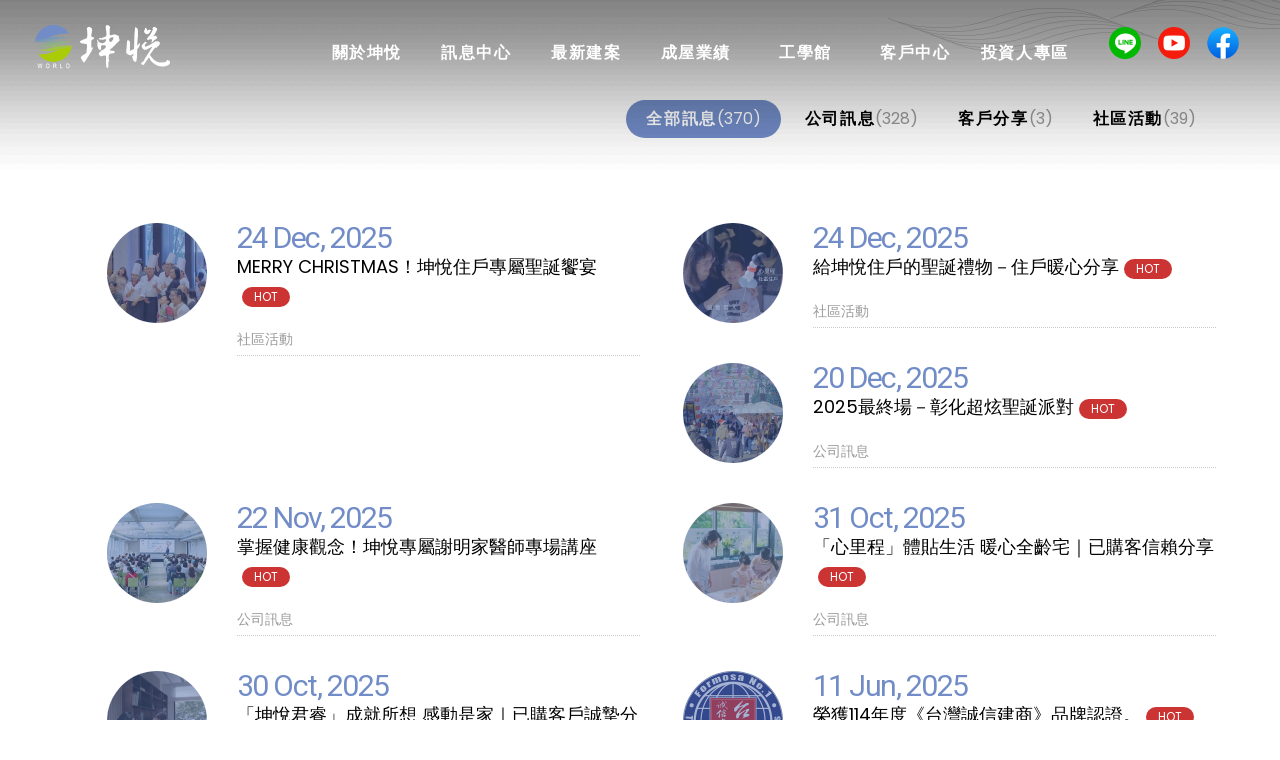

--- FILE ---
content_type: text/html; charset=UTF-8
request_url: https://www.kunyue.com.tw/news
body_size: 5183
content:
<!doctype html>
<html lang="zh-Hant-TW">
<head>
<meta http-equiv="Content-Type" content="text/html; charset=UTF-8" />
<link rel="canonical" href="https://www.kunyue.com.tw/news">
<title>訊息中心｜坤悅開發</title>
<meta name="description" content="坤悅開發的最新訊息、房產動態、社區活動。">
<meta name="keywords" content="台中,坤悅,坤悅開發,坤悅開發股份有限公司,建商推薦,建設公司,坤聯營造,坤聯營造有限公司,新屋,買房,買屋,購屋,小坪數,低總價,大樓,華廈,公寓,透天,別墅,電梯別墅,電梯透天,店面,新建案,新推案,預售屋,新成屋,中古屋,豪宅,豪墅" />
<meta name="robots" content="index, follow" />
<meta name="googlebot" content="index, follow" />
<meta name="author" content="坤悅開發股份有限公司" />
<meta name="copyright" content="www.kunyue.com.tw" />
<meta name="viewport" content="width=device-width, initial-scale=1" />
<meta http-equiv="X-UA-Compatible" content="IE=edge, chrome=1" />
<meta http-equiv="Content-Language" content="zh-TW" />

<link rel="shortcut icon" href="/images/favicon.ico" />
<link rel="apple-touch-icon" sizes="57x57" href="/images/favicon-57.png" />
<link rel="apple-touch-icon" sizes="72x72" href="/images/favicon-72.png" />
<link rel="apple-touch-icon" sizes="114x114" href="/images/favicon-114.png" />
<link rel="apple-touch-icon" sizes="120x120" href="/images/favicon-120.png" />
<link rel="apple-touch-icon" sizes="144x144" href="/images/favicon-144.png" />
<link rel="apple-touch-icon" sizes="152x152" href="/images/favicon-152.png" />
<link rel="stylesheet" href="/scripts/owl.carousel2/owl.carousel.min.css" />
<link rel="stylesheet" href="/css/style.css?update=20200226" />
<link rel="stylesheet" href="/scripts/vegas/vegas.min.css" />
<script src="/scripts/jquery.min.js"></script>

<!-- Start Global site tag (gtag.js) - Google Analytics GA4 -->
<script async src="https://www.googletagmanager.com/gtag/js?id=G-H26GKPNGJT"></script>
<script>
  window.dataLayer = window.dataLayer || [];
  function gtag(){dataLayer.push(arguments);}
  gtag('js', new Date());
  gtag('config', 'G-H26GKPNGJT');
</script>
<!-- End Global site tag (gtag.js) - Google Analytics GA4 -->

<!-- Start Abbie 坤悅開發 生活誌 Facebook Pixel Code -->
<meta name="facebook-domain-verification" content="0hwjynxbpena96x0iwe3diss5bc2do" />
<script>
!function(f,b,e,v,n,t,s)
{if(f.fbq)return;n=f.fbq=function(){n.callMethod?
n.callMethod.apply(n,arguments):n.queue.push(arguments)};
if(!f._fbq)f._fbq=n;n.push=n;n.loaded=!0;n.version='2.0';
n.queue=[];t=b.createElement(e);t.async=!0;
t.src=v;s=b.getElementsByTagName(e)[0];
s.parentNode.insertBefore(t,s)}(window, document,'script',
'https://connect.facebook.net/en_US/fbevents.js');
fbq('init', '593791968355678');
fbq('track', 'PageView');
</script>
<noscript><img height="1" width="1" style="display:none" src="https://www.facebook.com/tr?id=593791968355678&ev=PageView&noscript=1"/></noscript>
<!-- End Abbie 坤悅開發 生活誌  Facebook Pixel Code -->
</head>
<body id="news">
	<div class="wrapper">
		<div class="main">
			<header id="header" class="animated fadeInDown">
  <a href="javascript:;" class="nav-colse-bg"></a>
	<a href="/" title="坤悅開發" class="logo"><img src="/images/logo.png" alt="坤悅開發"/><h3 class="offscreen">坤悅開發</h3></a>
	<nav id="nav">
		<ul class="underline">
			<li id="nav-about"><a href="/about" title="關於坤悅" class="main-nav"><b>關於坤悅</b><i aria-hidden="true" class="arrow_carrot-down"></i></a>
				<div class="clearfix"><a href="/about" title="公司簡介">公司簡介</a><a href="/concept" title="經營理念">經營理念</a><a href="/business" title="經營業務">經營業務</a><a href="/responsibility" title="企業永續">企業永續</a><a href="/awards" title="獲獎紀錄">獲獎紀錄</a><a href="/affiliates" title="關係企業">關係企業</a><a href="https://sys.kunyue.com.tw/uof" target="_blank" title="員工專區">員工專區</a>
				</div>
			</li>
			<li id="nav-news"><a href="/news" title="訊息中心" class="main-nav"><b>訊息中心</b></a>
				<!--<div class="clearfix"><a href="/news/1" title="公司訊息">公司訊息</a><a href="/news/4" title="客戶分享">客戶分享</a><a href="/news/3" title="社區活動">社區活動</a></div>-->
			</li>
			<li id="nav-hot"><a href="/hot" title="最新建案" class="main-nav"><b>最新建案</b></a>
			</li>
			<li id="nav-classic"><a href="/classic" title="成屋業績" class="main-nav"><b>成屋業績</b></a>
			</li>
			<li id="nav-crafts"><a href="/crafts" title="工學館" class="main-nav"><b>工學館</b><i aria-hidden="true" class="arrow_carrot-down"></i></a>
				<div class="clearfix"><a href="/crafts" title="結構工程">結構工程</a><a href="/crafts2" title="水電工程">水電工程</a><a href="/crafts3" title="防水工程">防水工程</a><a href="/crafts4" title="貼心工程">貼心工程</a>
				</div>
			</li>
			<li id="nav-service"><a href="/service" title="客戶中心" class="main-nav"><b>客戶中心</b><i aria-hidden="true" class="arrow_carrot-down"></i></a>
				<div class="clearfix"><a href="/service" title="客服流程">客服流程</a><a href="/contact" title="聯絡我們">聯絡我們</a><a href="/work" title="工程進度">工程進度</a>
				</div>
			</li>
			<li id="nav-investors"><a href="/stakeholder" title="投資人專區" class="main-nav"><b>投資人專區</b><i aria-hidden="true" class="arrow_carrot-down"></i></a>
				<div><a href="/stakeholder" title="利害關係人專區">利害關係人專區</a><a href="/investors" title="基本資料">基本資料</a><a href="/governance" title="公司治理">公司治理</a><a href="/finance" title="財務資訊">財務資訊</a><a href="/shareholder" title="股東服務">股東服務</a><a href="/important" title="重大訊息">重大訊息</a>
				</div>
			</li>
		</ul>
		<div class="main-icon clearfix">
			<a href="https://kunyue.com.tw/line/" target="_blank" title="坤悅開發LINE" class="animated-hover" data-anim="animated jello"><img src="/images/icon-line.png" alt="坤悅開發LINE"></a>
			
			<a href="https://m.youtube.com/kunyue/" target="_blank" title="坤悅開發youtube官方頻道" class="animated-hover" data-anim="animated jello"><img src="/images/icon-youtube.png" alt="坤悅開發youtube官方頻道"></a>
			
			<a href="https://kunyue.com.tw/fb/" target="_blank" title="坤悅開發官方Facebook" class="animated-hover" data-anim="animated jello"><img src="/images/icon-fb.png" alt="坤悅開發官方Facebook"></a>
			
			<!--a href="https://www.instagram.com/kunyue88/" target="_blank" title="坤悅開發instagram" class="animated-hover" data-anim="animated jello"><img src="/images/icon-instagram.png" alt="坤悅開發instagram"></a-->
		</div>
	</nav>
<a href="javascript:;" class="nav-toggle animated-hover" title="選單" data-anim="animated jello"><i aria-hidden="true" class="icon_menu-circle_alt"></i><i aria-hidden="true" class="icon_close_alt"></i></a>
</header>			<div class="header-box">
				<div class="img-bg"></div>
				<div class="header-bottom">
					<div class="title-box">
						<h1>訊息<br>中心</h1><em>NEWS</em>
						<p>The ornament of a house is the<br> friends who frequent it.</p>
					</div>
					<a href="javascript:;" class="button-down" title="往下瀏覽">SCROLL<i class="fs1 animated infinite fadeInDown" aria-hidden="true" data-icon="&#x33;"></i></a>
				</div>
			</div>
			<div id="section-content" class="content">
				<div class="grid-large clearfix">
					<div class="category-list delay-1">
												<a href="/news/0#section-content" title="全部訊息"  class="active"><strong>全部訊息</strong><em>(370)</em></a>
						<a href="/news/1#section-content" title="公司訊息" ><strong>公司訊息</strong><em>(328)</em></a><a href="/news/4#section-content" title="客戶分享" ><strong>客戶分享</strong><em>(3)</em></a><a href="/news/3#section-content" title="社區活動" ><strong>社區活動</strong><em>(39)</em></a>						<!--
						<a href="news.php#section-content" title="公司訊息"><strong>公司訊息</strong><em>(189)</em></a>
						<a href="news.php#section-content" title="房產動態"><strong>房產動態</strong><em>(35)</em></a>
						<a href="news.php#section-content" title="社區活動"><strong>社區活動</strong><em>(47)</em></a>-->
					</div>
					<div class="news-list">
											<article class="row-item icon-new icon-hot">
							<a href="/news_con/0/1/541" target="" title="MERRY CHRISTMAS！坤悅住戶專屬聖誕饗宴">
								<figure class="circle-box img-over-box"><img src="/upload/image/news/list/news_20251223_000.jpg" alt="MERRY CHRISTMAS！坤悅住戶專屬聖誕饗宴">
								</figure>
								<em>24 Dec, 2025</em>
								<h3>MERRY CHRISTMAS！坤悅住戶專屬聖誕饗宴</h3>
								<small>社區活動</small>
							</a>
						</article>
											<article class="row-item icon-new icon-hot">
							<a href="/news_con/0/1/540" target="" title="給坤悅住戶的聖誕禮物－住戶暖心分享">
								<figure class="circle-box img-over-box"><img src="/upload/image/news/list/news_20251224_000.jpg" alt="給坤悅住戶的聖誕禮物－住戶暖心分享">
								</figure>
								<em>24 Dec, 2025</em>
								<h3>給坤悅住戶的聖誕禮物－住戶暖心分享</h3>
								<small>社區活動</small>
							</a>
						</article>
											<article class="row-item  icon-hot">
							<a href="/news_con/0/1/543" target="" title="2025最終場－彰化超炫聖誕派對">
								<figure class="circle-box img-over-box"><img src="/upload/image/news/list/news_20260109_000.jpg" alt="2025最終場－彰化超炫聖誕派對">
								</figure>
								<em>20 Dec, 2025</em>
								<h3>2025最終場－彰化超炫聖誕派對</h3>
								<small>公司訊息</small>
							</a>
						</article>
											<article class="row-item  icon-hot">
							<a href="/news_con/0/1/542" target="" title="掌握健康觀念！坤悅專屬謝明家醫師專場講座">
								<figure class="circle-box img-over-box"><img src="/upload/image/news/list/news_20251229_000.jpg" alt="掌握健康觀念！坤悅專屬謝明家醫師專場講座">
								</figure>
								<em>22 Nov, 2025</em>
								<h3>掌握健康觀念！坤悅專屬謝明家醫師專場講座</h3>
								<small>公司訊息</small>
							</a>
						</article>
											<article class="row-item  icon-hot">
							<a href="/news_con/0/1/535" target="" title="「心里程」體貼生活 暖心全齡宅｜已購客信賴分享">
								<figure class="circle-box img-over-box"><img src="/upload/image/news/list/news_20251030_001.jpg" alt="「心里程」體貼生活 暖心全齡宅｜已購客信賴分享">
								</figure>
								<em>31 Oct, 2025</em>
								<h3>「心里程」體貼生活 暖心全齡宅｜已購客信賴分享</h3>
								<small>公司訊息</small>
							</a>
						</article>
											<article class="row-item  icon-hot">
							<a href="/news_con/0/1/537" target="" title="「坤悅君睿」成就所想 感動是家｜已購客戶誠摯分享">
								<figure class="circle-box img-over-box"><img src="/upload/image/news/list/news_20251029_001.jpg" alt="「坤悅君睿」成就所想 感動是家｜已購客戶誠摯分享">
								</figure>
								<em>30 Oct, 2025</em>
								<h3>「坤悅君睿」成就所想 感動是家｜已購客戶誠摯分享</h3>
								<small>公司訊息</small>
							</a>
						</article>
											<article class="row-item  icon-hot">
							<a href="/news_con/0/1/522" target="" title="榮獲114年度《台灣誠信建商》品牌認證。">
								<figure class="circle-box img-over-box"><img src="/upload/image/news/list/news_20250611_000.png" alt="榮獲114年度《台灣誠信建商》品牌認證。">
								</figure>
								<em>11 Jun, 2025</em>
								<h3>榮獲114年度《台灣誠信建商》品牌認證。</h3>
								<small>公司訊息</small>
							</a>
						</article>
											<article class="row-item  icon-hot">
							<a href="/news_con/0/1/506" target="" title="榮獲113年度《國家優良建商認證標章》品牌認證">
								<figure class="circle-box img-over-box"><img src="/upload/image/news/list/news_20241120_000.jpg" alt="榮獲113年度《國家優良建商認證標章》品牌認證">
								</figure>
								<em>22 Oct, 2024</em>
								<h3>榮獲113年度《國家優良建商認證標章》品牌認證</h3>
								<small>公司訊息</small>
							</a>
						</article>
											<article class="row-item  ">
							<a href="/news_con/0/1/539" target="" title="坤悅潮市集 相約中秋園遊會">
								<figure class="circle-box img-over-box"><img src="/upload/image/news/list/news_20251111_000.jpg" alt="坤悅潮市集 相約中秋園遊會">
								</figure>
								<em>05 Oct, 2025</em>
								<h3>坤悅潮市集 相約中秋園遊會</h3>
								<small>公司訊息</small>
							</a>
						</article>
											<article class="row-item  ">
							<a href="/news_con/0/1/531" target="" title="快訊-> 坤悅手機短影音比賽得獎影音名單">
								<figure class="circle-box img-over-box"><img src="/upload/image/news/list/news_20250922_000.jpg" alt="快訊-> 坤悅手機短影音比賽得獎影音名單">
								</figure>
								<em>22 Sep, 2025</em>
								<h3>快訊-> 坤悅手機短影音比賽得獎影音名單</h3>
								<small>公司訊息</small>
							</a>
						</article>
															</div>
				    					<div class="page"><a class="active" >1</a><a href="/news/0/2#section-content">2</a><a href="/news/0/3#section-content">3</a><a href="/news/0/4#section-content">4</a><a href="/news/0/5#section-content">5</a><a href="/news/0/37#section-content" class="page-last"> ... 37</a><a href="/news/0/2#section-content" title="下一頁" class="page-next"><i class="fs1" aria-hidden="true" data-icon="&#x35;"></i></a> </div>									</div>
			</div>
		</div>
	</div>
	<footer id="footer">
	<div class="top"><a href="javascript:;" class="button-top animated-hover" title="置頂" data-anim="animated jello"><i class="fs1" aria-hidden="true" data-icon="&#x32;"></i>TOP</a>
	</div>
	<ul class="footer-nav clearfix">
		<li><a href="/about" title="關於坤悅"><b>關於坤悅</b></a>
			<div class="clearfix"><a href="/about" title="公司簡介">公司簡介</a><a href="/concept" title="經營理念">經營理念</a><a href="/business" title="經營業務">經營業務</a><a href="/responsibility" title="企業永續">企業永續</a><a href="/awards" title="獲獎紀錄">獲獎紀錄</a><a href="/affiliates" title="關係企業">關係企業</a><a href="https://sys.kunyue.com.tw/uof" target="_blank" title="員工專區" >員工專區</a>
			</div>
		</li>
		<li id="nav-news"><a href="/news" title="訊息中心"><b>訊息中心</b></a>
				<div class="clearfix"><a href="/news/1#section-content" title="公司訊息" >公司訊息</a><a href="/news/4#section-content" title="客戶分享" >客戶分享</a><a href="/news/3#section-content" title="社區活動" >社區活動</a></div>
		</li>
		<li><a href="/hot" title="最新建案"><b>最新建案</b></a>
			<div class="clearfix"><a href="/hot/0#section-content" title="全部新建案">全部建案</a><a href="/hot/1#section-content" title="電梯大樓建案">電梯大樓</a><a href="/hot/2#section-content" title="透天別墅建案">透天別墅</a><a href="/hot/3#section-content" title="完銷建案">完銷建案</a>
			</div>
		</li>
		<li><a href="/classic" title="成屋業績"><b>成屋業績</b></a>
			<div class="clearfix"><a href="/classic/0#section-content" title="全部">全部成屋</a><a href="/classic/1#section-content" title="電梯大樓建案">電梯大樓</a><a href="/classic/2#section-content" title="透天別墅建案">透天別墅</a>
			</div>
		</li>
		<li><a href="/crafts" title="工學館"><b>工學館</b></a>
			<div class="clearfix"><a href="/crafts" title="結構工程">結構工程</a><a href="/crafts2" title="水電工程">水電工程</a><a href="/crafts3" title="防水工程">防水工程</a><a href="/crafts4" title="貼心工程">貼心工程</a>
			</div>
		</li>
		<li><a href="/service" title="客戶中心"><b>客戶中心</b></a>
			<div class="clearfix"><a href="/service" title="客服流程">客服流程</a><a href="/contact" title="聯絡我們">聯絡我們</a><a href="/work" title="工程進度">工程進度</a>
			</div>
		</li>
		<li><a href="/stakeholder" title="投資人專區"><b>投資人專區</b></a>
			<div><a href="/stakeholder" title="利害關係人專區">利害關係人專區</a><a href="/investors" title="基本資料">基本資料</a><a href="/governance" title="公司治理">公司治理</a><a href="/finance" title="財務資訊">財務資訊</a><a href="/shareholder" title="股東服務">股東服務</a><a href="/important" title="重大訊息">重大訊息</a>
			</div>
		</li>
	</ul>
	<div class="footer-box">
		<div class="footer-grid">
			<div class="footer-logo">
				<a href="/" title="坤悅開發"><img src="/images/logo.png" alt="坤悅開發"/><span><small>股票代號</small><br><em>5206</em></span></a>
			</div>
			<ul class="footer-info">
				<li class="big"><a href="https://www.google.com.tw/maps/place/台中市西屯區市政路402號/" title="地址" target="_blank"><b><i class="fs1" aria-hidden="true" data-icon="&#xe01d;"></i></b><small>address</small>台中市西屯區市政路402號19樓之2</a>
				</li>
				<li><a href="tel:0422588809" title="電話"><b><img src="/images/icon-phone.png" alt="公司電話"></b><small>phone</small>04-2258-8809</a>
				</li>
				<li><b><i class="fs1" aria-hidden="true" data-icon="&#xe103;"></i></b><small>fax</small>04-2258-6252</li>
			</ul>
			<div class="footer-copyright"><img src="/images/logo2.png" alt="台灣誠信建商認證標誌"/><a href="/" title="坤悅開發股份有限公司">坤悅開發股份有限公司</a>
                <br>&copy; 1975-2026 KUNYUE <span>All Rights Reserved.</span>
			</div>
			<br class="clear">
		</div>
	</div>
</footer>	<script src="/scripts/jquery.viewportchecker.min.js"></script>
<script src="/scripts/vegas/vegas.min.js"></script>
<!--<script src="/scripts/jquery.mousewheel.min.js"></script>-->
<script src="/scripts/jquery.matchHeight-min.js"></script>
<script src="/scripts/jquery.hc-sticky.min.js"></script>
<!--<script src="/scripts/hc-sticky.js"></script>-->
<script src="/scripts/custom.js?update=20200226"></script>
<!--[if lt IE 8]><div id="ie" class="ie">
<div>
	<a href="#" class="ie-close" title="選單" onclick="this.parentNode.parentNode.style.display = 'none'">x</a>
    <h3>瀏覽器版本太舊</h3>
    <p>對不起，由於您目前使用的瀏覽器版本太舊，本網站已不支援。我們誠摯的建議您立即更新瀏覽器，享受更安全流暢的上網體驗。</p>
    <p>您可以考慮以下建議方式擇一進行： <br />
	<a href="http://windows.microsoft.com/zh-tw/internet-explorer/download-ie" title="更新 Internet Explorer" target="_blank">更新 Internet Explorer</a> <br />
	<a href="http://www.google.com/intl/zh-TW/chrome/" title="下載 Google Chrome" target="_blank">下載 Google Chrome</a><br />
	<a href="http://mozilla.com.tw/firefox/new/" title="下載 Mozilla Firefox" target="_blank">下載 Mozilla Firefox</a> </p>
</div>
</div>
<![endif]-->	<script src='/scripts/masonry.pkgd.min.js'></script>
	<script src='/scripts/imagesloaded.pkgd.min.js'></script>
	<script type="text/javascript">
		$( document ).ready( function () {
			$( "#nav li" ).eq( 1 ).addClass( "active" ).find( "div a" ).eq( 0 ).addClass( "active" );
			$( ".img-bg" ).vegas( {
				slides: [ {
					src: "/images/news-header.jpg"
				} ],
				animation: 'kenburns',
				valign: 'top'
			} );
			var $grid = $( '.news-list' ).masonry( {
				percentPosition: true
			} )
			$grid.imagesLoaded().progress( function () {
				$grid.masonry();
			} );
		} );
	</script>
</body>
</html>

--- FILE ---
content_type: text/css
request_url: https://www.kunyue.com.tw/css/style.css?update=20200226
body_size: 85275
content:
@charset "utf-8";
@import url(https://fonts.googleapis.com/css?family=Poppins:100,200,300,400);
@import url(https://fonts.googleapis.com/css?family=Roboto);
@import url(ElegantIcons/style.css);
@import url(animate-custom.css);
/*============reset===============*/
body, div, dl, dt, dd, ul, ol, li, h1, h2, h3, h4, h5, h6, pre, code, form, fieldset, legend, input, button, textarea, select, p, blockquote, th, td, iframe, figure, figcaption { margin: 0; padding: 0; font-size: 100%; }
article, aside, audio, canvas, command, datalist, details, embed, figcaption, figure, footer, header, hgroup, keygen, meter, nav, output, progress, section, source, video { display: block; }
table, table td { border-collapse: collapse; border-spacing: 0; border: none; }
fieldset, img { border: 0; vertical-align: bottom; }
address, caption, cite, code, dfn, em, strong, th, var, optgroup { font-style: inherit; font-weight: inherit; }
a, del, ins { text-decoration: none; }
ol, li { list-style: none; }
caption, th { text-align: left; }
h1, h2, h3, h4, h5, h6 { font-size: 100%; font-weight: normal; }
blockquote, q { quotes: none; }
blockquote:before, blockquote:after, q:before, q:after { content: ''; content: none; }
abbr, acronym { border: 0; font-variant: normal; }
sup, sub { vertical-align: baseline; }
input, button, textarea, select, optgroup, option { font-family: inherit; font-size: inherit; font-style: inherit; font-weight: inherit; outline: 0; border: 0; }
/*============clear===============*/
.clear { clear: both; }
.clearfix:after { content: "."; display: block; height: 0; clear: both; visibility: hidden; }
.clearfix { display: inline-block; }
* html .clearfix { height: 1%; }
.clearfix { display: block; }
/*============animate===============*/
a, .visible, #header, #nav ul, #sidebar-nav li, #sidebar-nav li:before, .img-box img, .img-over-box img, .img-box:before, a:before, .owl-prev, .owl-next, input, textarea, select, .button-icon, .back-box, .back-box:before, .img-box i, .img-over-box i, .vertical-box, a.button-top i, .circle-box, .bottom-box{ -webkit-transition: all 250ms ease-in; -o-transition: all 250ms ease-in; -moz-transition: all 250ms ease-in; transition: all 250ms ease-in; }
.button-icon i{ -webkit-transition: all 100ms ease-in; -o-transition: all 100ms ease-in; -moz-transition: all 100ms ease-in; transition: all 100ms ease-in; }
.page a:hover, .button-down:hover {-ms-transform: translate(0,5px); -moz-transform: translate(0,5px); -webkit-transform: translate(0,5px); -o-transform: translate(0,5px); transform: translate(0,5px);}
a .circle-box, .button-in .grid-item .circle-box{-ms-transform:scale(1);-moz-transform:scale(1);-webkit-transform:scale(1);-o-transform:scale(1); transform: scale(1);}
a:hover .circle-box, .button-in .grid-item:hover .circle-box{-ms-transform:scale(1.05);-moz-transform:scale(1.05);-webkit-transform:scale(1.05);-o-transform:scale(1.05); transform: scale(1.05);}
.footer-copyright img:hover{-ms-transform:scale(3);-moz-transform:scale(3);-webkit-transform:scale(3);-o-transform:scale(3); transform: scale(3);}
.hidden { opacity: 0; }
.visible { opacity: 1; }
.fade { display: none; }
.delay-1 { -webkit-animation-delay: .3s; -moz-animation-delay: .3s; animation-delay: .3s; }
.delay-2 { -webkit-animation-delay: .5s; -moz-animation-delay: .5s; animation-delay: .5s; }
.delay-3 { -webkit-animation-delay: 1s; -moz-animation-delay: 1s; animation-delay: 1s; }
.delay-4 { -webkit-animation-delay: 2s; -moz-animation-delay: 2s; animation-delay: 2s; }
.delay-list li { opacity: 0; -webkit-animation: fadeInUp 0.9s 1;  animation: fadeInUp 0.9s 1;  -webkit-animation-fill-mode: forwards;  animation-fill-mode: forwards;}
.delay-list li:nth-child(5n+1) {  -webkit-animation-delay: 0.2s;  animation-delay: 0.2s;}
.delay-list li:nth-child(5n+2) {  -webkit-animation-delay: 0.4s;  animation-delay: 0.4s;}
.delay-list li:nth-child(5n+3) {  -webkit-animation-delay: 0.6s;  animation-delay: 0.6s;}
.delay-list li:nth-child(5n+4) {  -webkit-animation-delay: 0.8s;  animation-delay: 0.8s;}
.delay-list li:nth-child(5n+5) {  -webkit-animation-delay: 1.0s;  animation-delay: 1.0s;}
.delay-list li:nth-child(5n+6) {  -webkit-animation-delay: 1.2s;  animation-delay: 1.2s;}
.delay-list li:nth-child(5n+7) {  -webkit-animation-delay: 1.4s;  animation-delay: 1.4s;}
.canvas-animation { position: absolute; width: 100%; height: 0; overflow: hidden; }
.canvas-animation canvas { display: block; position: absolute; width: 100%; height: 100%; top: 0;}
.canvas-animation img{ width:100%;}
.particles { position: absolute; width: 100%; height: 100%; z-index: 0; }
/*============grids===============*/
.grid-large, .grid-middle, .grid-small, .grid-max, .grid-min, .grid { width: 90%; margin: 0 auto; position: relative; }
.grid-large, .grid-middle, .grid-small, .grid-max, .grid-min{ margin-bottom:100px;}
.grid-max { max-width: 1640px; }
.grid-large { max-width: 1440px;}
.grid-middle { max-width: 1280px;}
.grid-small { max-width: 1000px;}
.grid-min { max-width: 750px; }
.grid-1-12, .grid-2-12, .grid-3-12, .grid-4-12, .grid-5-12, .grid-6-12, .grid-7-12, .grid-8-12, .grid-9-12, .grid-10-12, .grid-11-12, .grid-3-8, .grid-5-8, .grid-content { float: left; display: block; position: relative; }
.grid-1-12 { width: 8.3%; }
.grid-2-12 { width: 16.6%; }
.grid-3-12 { width: 25%; }
.grid-4-12 { width: 33.3%; }
.grid-5-12 { width: 41.6%; }
.grid-6-12 { width: 50%; }
.grid-7-12 { width: 58.3%; }
.grid-8-12 { width: 66.6%; }
.grid-9-12 { width: 75%; }
.grid-10-12 { width: 83.3%; }
.grid-11-12 { width: 91.6%; }
.grid-3-8 { width: 38%; }
.grid-5-8 { width: 62%; }
.grid-content { width: 47.5%; }
.grid-margin{ margin-right: 5%;}
/*============iframe===============*/
.iframe-16x9 { position: relative; padding-bottom: 56.25%; height: 0; overflow: hidden; }
.iframe-4x3 { position: relative; padding-bottom: 75%; height: 0; overflow: hidden; }
.iframe-16x9 iframe, .iframe-4x3 iframe { position: absolute; top: 0; left: 0; width: 100%; height: 100%;}
.iframe-16x9:before{ content: ''; position: absolute; top:0; right: 0; width: 3px; height: 100%; background:#fff; z-index: 1;}
/*==============text-ver==================*/
.text-ver{ writing-mode: tb-rl; -ms-writing-mode: tb-rl; -webkit-writing-mode: vertical-rl; -moz-writing-mode: vertical-rl; -ms-writing-mode: vertical-rl; writing-mode: vertical-rl; }
.text-hor { writing-mode: lr-tb; -ms-writing-mode: lr-tb; -webkit-writing-mode: horizontal-tb; -moz-writing-mode: horizontal-tb; -ms-writing-mode: horizontal-tb; writing-mode: horizontal-tb; }
/*============style===============*/
body { font-family: "Poppins", Arial, Helvetica, "微軟正黑體", "Microsoft JhengHei", "儷黑 Pro", "LiHei Pro", sans-serif; font-size: 1em; word-wrap: break-word; }
p{ font-size: 1em; line-height: 1.875em; letter-spacing:0.05em; color: #333;}
p span, h1 span, h2 span, h3 span, h4 span, .br span, li span, #footer span, b span, em span{ display: inline-block;line-height:1.2em; }
::selection { background: #000; color: #fff; }
a { color: #000; }
a:hover { color: #718cc7;}
strong,.bold { font-weight: bold; }
.bold2 { font-weight: 400; }
em, i { font-style: normal; }
big { font-size: 1.125em; }
small { font-size: 0.875em; }
h1{ font-size: 2.5em; line-height: 1.2em; }
h2 { font-size: 1.875em; line-height: 1.3em;}
h3 { font-size: 1.125em; line-height: 1.6em; }
h4, h5, h6 { font-size: 1em; }
.title1 { font-size: 3.75em;}
.title2 { font-size: 3.125em;}
.title3 { font-size: 2.5em;}
.title4 { font-size: 2.25em;}
.title5 { font-size: 1.875em;}
.title6 { font-size: 1.5em;}
.text1 ,.num-list h3{ font-size: 1.5em; font-weight: bold;}
.text2 { font-size: 1.25em;}
.text3 { font-size: 1.125em;}
.text4 { font-size: 16px; line-height: 1.55em;}
.text5{font-size: 15px; line-height: 22px; color:#666666;display: inline-block;}
.text5 a{ color:#666666; text-decoration: underline;}
.text5 a:hover{color: #718cc7; text-decoration: none;}
.text-highlight, .text-result b, .text-list-num b{ display: inline-block; background-color:#718cc7; color: #fff; line-height: 1.5em; padding: 0 10px; margin-right: 5px; -webkit-border-radius: 30px; -moz-border-radius: 30px; border-radius:30px;}
.text-highlight2, .text-result b{ background-color:#a3bd21;}
.text-small{ font-size: 14px; letter-spacing: 0; line-height: 18px; color:#999999;}
.text-en,.text-en2{ display: block; font-size: 12px; line-height: 15px; margin-top: 6px; color:#999999;}
.text-en2{color:#bbbbbb;}
.title-en1{ font-size: 80px; font-weight: 100; color:#718cc7; line-height: 0.9em; letter-spacing: -0.05em;}
.title-en1.small{ font-size: 70px;}
.title-en2{ font-size: 50px; font-weight: 100; color:#718cc7; line-height: 0.9em; letter-spacing: -0.05em;}
.title-en3, .step-item em, .column-item > em, .row-item em{ font-size: 30px; font-weight: 200; display:block; color:#718cc7; line-height: 1em; letter-spacing: -0.05em;}
.title-en4{font-size: 20px; font-weight: 200; color:#89a500;}
.text-block{display:block; font-weight: normal;}
.text-spacing-normal{letter-spacing:0em;}
.color1 { color: #718cc7; }
.color2 { color: #89a500; }
.color3 { color: #999; }
.link1{ color: #718cc7; text-decoration: underline;}
.link1:hover{ text-decoration: none;}
#nav ul a, .footer-nav a, .index-classic-text h1, .index-classic-text h2{ white-space: nowrap; text-overflow: ellipsis; overflow: hidden; }
.offscreen{position: absolute;clip: rect(1px 1px 1px 1px);clip: rect(1px, 1px, 1px, 1px);padding: 0;border: 0;height: 1px;width: 1px;overflow: hidden;}
.underline a:before{ position: absolute; content: ''; display: block; height: 1px; width: 0px; bottom: 0px; left: 50%; background-color: #fff; z-index: 1; }
.underline.left a:before{ left: 0;}
.underline a:hover:before{width: 100%; left: 0%;}
.content .underline a:before{ background-color: #718cc7; height: 2px; }
.align-left{ float: left;}
.align-right{ float: right;}
.text-right{ text-align: right;}
.text-left{ text-align: left;}
.text-bottom{margin-bottom:20px;}
.box-top{margin-top:50px;}
.box-bottom{ margin-bottom: 50px;}
/*============base===============*/
body, html { height: 100%; }
.wrapper { min-height: 100%; width: 100%; position: relative; }
.main {+min-height: 100%; position: relative; padding-bottom: 510px; width: 100%; overflow: hidden; }
#footer { position: relative; width: 100%; margin-top: -510px; min-height: 510px; z-index: 5; }
/*============nav===============*/
.logo { position: relative; display: block; float: left; padding-left: 35px; width: 135px; height: 50px; overflow: hidden;}
.logo img,.footer-logo img { width: 100%; height:auto;}
#header { position: fixed; display: block; width: 100%; height:70px; padding-top: 25px; top: 0px; left: 0px; z-index: 10;background:transparent; }
#nav ul{ position:relative; display: block; float: right; padding-right: 200px; width: 60%; max-width: 980px; font-size: 16px;}
#nav li { position:relative; display: block; float:left; width: 14.28%; }
#nav li b {position: relative; display: block; text-align:center; color:#fff; width:100%; font-weight: bold; letter-spacing:0.1em; height: 55px; line-height: 55px;}
#nav li i{ display: none;}
#nav a:before{ bottom: -2px; height: 2px;}
#nav a:hover:before/*, #nav a.active:before*/, #nav li.active > a:before{width: 80px; margin-left: -40px; left: 50%;}
#header.sticky #nav a:before, .content-page #header #nav a:before{ background-color:#718cc7;}
#header.sticky, .content-page #header{ background: url('../images/menu-line.jpg') bottom left repeat-x #fff;}
#header.sticky{ padding-top: 15px;}
.content-page #header .logo img{ margin-top: -50px;}
#header.sticky .logo{width: 120px; height: 45px;}
#header.sticky .logo img{ margin-top: -45px;}
#header.sticky #nav li b, .content-page #header #nav li b{color:#000; }

.nav-toggle{ position: absolute; display: none; right: 160px; top:0px; width: 40px; height: 40px; padding: 10px; text-align: center; color: #fff; z-index: 15;  cursor:pointer;}
.nav-toggle:hover{ color: #fff;}
.nav-toggle i{font-size: 32px;}
#header.sticky .nav-toggle, #header.sticky .nav-toggle:hover, #header.active .nav-toggle, .content-page .nav-toggle{ color: #718cc7;}
.icon_menu-circle_alt{ display: block;}
.icon_close_alt{ display: none;}
#header.active .icon_menu-circle_alt{ display:none;}
#header.active .icon_close_alt{ display:block;}
#header .main-icon{position: absolute; display:block; right: 0px; top: 0px; padding-right: 35px;padding-top: 20px; text-align: right; }
.main-icon a { position: relative; display: inline-block; width: 45px; height: 45px; line-height:45px; overflow: hidden; text-align: center; font-size: 20px; }
.main-icon img{position:absolute; top:0; bottom:0; left:0; right:0; margin:auto; width: 32px; height: 32px;}

/*============footer===============*/ 
#footer{ background:#e0e4e8;}
.footer-grid, .footer-nav{ width:100%; max-width: 1440px; margin:0 auto;}
.footer-grid{padding-top: 10px;}
.footer-nav li{ position:relative; display: block; float:left; width: 14%; padding-top: 40px; min-height: 370px; letter-spacing: 0.05em; border-left: solid 1px #d4d4d4;}
.footer-nav a{ position: relative; display: block;}
.footer-nav a b{ display: block; font-size: 18px; color: #718cc7; font-weight: bold; padding: 15px 0 15px 15%;}
.footer-nav a b:before{ content: ''; position: absolute; left: 0;top:50%; height: 22px; margin-top: -11px; width: 6px; background-color:  #718cc7; }
.footer-nav a:hover b:before{width: 10px;}
.footer-nav div a { display: block; color: #333; font-size:15px; padding: 6px 0 6px 15%;}
.footer-nav div a:hover{color: #718cc7;}
.footer-box{ position: relative; min-height: 100px; background-color: #1d1d1d; color: #c7cbd4;}
.footer-box a{ color: #c7cbd4;}
.footer-box a:hover{color: #fff;}
.footer-logo, .footer-info, .footer-info li, .footer-copyright { position: relative; display: block; float: left; }
.footer-logo{ width: 17%;line-height: 1.2em;}
.footer-logo a{ position: relative; display: block; padding-left: 25px; padding-top: 20px; height: 45px; overflow: hidden;}
.footer-logo img{width: 120px; padding-right: 5px; float: left;}
.footer-logo span{float: left;}
.footer-logo em{ font-size:24px;}

.footer-info{ width: 57.5%;}
.footer-info li{ width: 22%; padding-top: 20px; line-height: 1.2em;}
.footer-info li.big{ width: 39%;}


.footer-info b{ float: left; display: block; padding: 5px 10px 10px 0;}
.footer-info i{font-size: 30px; color: #6a6d73;}
.footer-info img{width: 30px; height: 30px; }
.footer-info small{font-size: 14px; color: #6a6d73; display: block;}
.footer-copyright { padding-top: 20px; display: block; width: 25%; font-size: 12px; color:#6a6d73; line-height: 20px;}
.footer-copyright a{ color:#6a6d73;}
.footer-copyright img{ width: 45px; height: auto; float: left; margin-right: 8px; margin-top: -2px;}
/*============html-edit===============*/
.html-edit { margin-bottom: 40px; text-align:left; line-height: 1.875em; letter-spacing:0.05em;}
.html-edit a{ color:#718cc7; text-decoration:underline;}
.html-edit a:hover { color: #fff; background:#718cc7;text-decoration:none;}
.html-edit img { max-width: 100%; /*padding: 20px 0;*/ height:auto !important; }
.html-edit h1{ font-size: 1.25em;}
.html-edit li { list-style: outside; margin-left: 30px; }
.html-edit ul li { list-style-type: disc; }
.html-edit ol li { list-style-type: decimal; }
/*============main===============*/
/*.load{ position: fixed ; display: block; top: 0; left: 0; width: 100%; height: 100%; text-align: center; color: #fff; background-color: #000; z-index: 20;}
.load div{ height: 100px; position: absolute; top: 0; right: 0; bottom: 0; left: 0; margin: auto;}
.load b{ display: block; letter-spacing: 0.2em; line-height: 1.4em; padding-bottom: 15px;}*/
.img-bg { position: fixed !important; top: 0; left: 0; height: 100% !important; width: 100%; z-index: 0; /*++*/background: url('../images/header-bg.jpg') left center repeat-y #6491ba;/*++*/ max-height: 960px; }
.content { position: relative; padding-top: 100px; padding-bottom:1px; background-color: #fff; }
.content-page .content {padding-top: 190px;}
.bg-g { background-color: #e6e6e6; }
.bg-dot{background: url('../images/bg-dot.jpg') center top repeat;}
.header-box, .header-box-small{ position:relative; display:block; width:100%; max-height: 960px;}
.header-box:before, .header-box-small:before, .header-box-index:before{content: ''; position: absolute; top: 0;left: 0; width:100%; height: 170px; background: url('../images/menu-bg.png') repeat-x top center; z-index: 2;}
.header-box-small{ max-height: 870px;}
.header-box-small .img-bg{ height: 95% !important; max-height: 870px;}
.header-bottom{ position: absolute; bottom: 0; width: 100%; height: 500px; background: url('../images/header-bottom.png') no-repeat center bottom; }
.header-bottom:before{content: ''; position: absolute; top: 0;right: 0; width: 663px; height: 432px; background-repeat: no-repeat; background-size: cover; background-image: url('../images/header-curve.png');z-index: 1;}
.header-bottom2{ position: absolute; bottom: 0; width: 100%; height: 100px; z-index: 2; background: url('../images/header-bottom2.png') no-repeat center bottom; background-size: cover;}
.title-box{ padding-right: 170px; padding-top: 67px; text-align: right;}
.title-box em { font-size: 100px; line-height: 100px; color: #fff; font-weight: 300; letter-spacing: -0.05em; white-space: nowrap; text-overflow: ellipsis;-moz-text-shadow:1px 1px 10px rgba(0,0,0,0.5); -webkit-text-shadow:1px 1px 10px rgba(0,0,0,0.5); text-shadow: 1px 1px 10px rgba(0,0,0,0.5);}
.title-box h1{ position: absolute; display: block; right: 60px; padding-top: 22px; height: 68px; width: 90px; text-align: center; font-size: 18px; line-height: 24px; letter-spacing: 0.2em; color: #000; background-color: #fff; font-weight: bold;  -webkit-border-radius: 50%; -moz-border-radius: 50%; border-radius:50%;}
.title-box p{ font-size: 12px; line-height: 16px; color: #fff; letter-spacing: -0.01em;-moz-text-shadow:1px 1px 5px rgba(0,0,0,0.5); -webkit-text-shadow:1px 1px 5px rgba(0,0,0,0.5); text-shadow: 1px 1px 5px rgba(0,0,0,0.5);}
.subtitle p{ margin-top: 25px;}
	
.content-title{ position: relative; border-bottom: dotted 1px #ccc;padding-bottom: 10px; margin-bottom: 40px;}
.content-title small{ display: inline-block; margin-top: 35px;}
.content-title .share-button, .section-title-head .share-button{ position: absolute; right: 0; bottom: 10px; float: left;}
.content-grid1{ display: block; float:left; width: 75%; margin-right: 4.9%; max-width: 1100px;}
.content-grid2{ display: block; float:right; width: 20%; max-width: 240px;}

.section-list{ /*padding-left: 275px;*/ margin-left: 275px;}
.section-box{ position: relative; margin-top: 90px;}
.section-box:first-child{ margin-top:0;}
.section-title{margin-bottom: 40px;}
.section-title h1{ display: inline-block;}
.section-title em{ margin-right: 10px; }
.section-box h2.text1{ margin-bottom: 25px;}
.section-title-left{ position: absolute; left: -275px; width: 220px; text-align: right;}
.section-title-head{ position: relative; text-align: center; width: 100%; padding-bottom: 50px; margin-bottom: 10px;}
.section-title-head h2{ color:#718cc7;}

.num-list{ margin: 25px 0 40px 0;}
.num-list{border-top: dotted 1px #cccccc;}
.num-list > li{ position: relative; padding: 25px 0 25px 70px; border-bottom: dotted 1px #cccccc;}
.num-list > li:before{background-color: #718cc7; top:25px; width: 50px; height: 50px; line-height: 50px; font-size:30px; font-weight:300;}
/*.num-list > li:nth-child(even):before{background-color: #a3bd21;}*/
.num-list h3{color: #718cc7; margin-bottom: 5px;}
.disc-list{ color: #333;}
.disc-list li{position: relative; color: #333; line-height: 28px; padding: 7px 0 0 20px;}
.disc-list li:before{content:''; position: absolute; display: block; left:5px; top:18px; width: 6px; height: 6px; background-color: #718cc7; -webkit-border-radius: 50%; -moz-border-radius: 50%; border-radius:50%;}
.text-result{display:block; color: #738b00;}

.step-item{ position: relative; margin-left: 40px; padding: 10px 0 40px 70px; min-height: 70px; border-left: solid 2px #718cc7;}
.step-item em{ margin-bottom: 5px; display: block;}
.green .circle-box{background-color:#a3bd21;}
.green em{color:#89a500;}
.circle-box{ display: block; width: 80px; height: 80px; line-height: 80px; text-align: center; font-size: 30px; font-weight: 300; color: #fff; background-color:#718cc7; -webkit-border-radius: 50%; -moz-border-radius: 50%; border-radius:50%;}
.step-item .circle-box{ position: absolute; left: -45px; top:0; border: solid 5px #fff;}
.small .circle-box{width: 70px; height: 70px; line-height: 70px;}
.small .step-item{padding-left:50px;}

.column-item{ display: block; float: left; padding: 30px 0.5%; border-left: dotted 1px #cccccc; }
.row-item{ display: block; padding: 15px 0; border-bottom: dotted 1px #cccccc; width: 100%;}
.row-item:hover{ /*background-color:#ebedee;*//*border-bottom: solid 2px #ddd;*//*-moz-box-shadow: 0px 2px 1px rgba(0,0,0,0.1); -webkit-box-shadow: 0px 2px 1px rgba(0,0,0,0.1); box-shadow: 0px 2px 1px rgba(0,0,0,0.1);*/}
.row-item small{ color: #999; display: block; margin-top: 20px; margin-bottom: -10px;}
.icon-new h3:after, .icon-hot h3:after{content: 'NEW'; display:block; background-color:#718cc7; color:#fff; padding: 0 12px; line-height: 20px; font-size:12px; display: inline-block; margin-left: 5px; -webkit-border-radius: 15px; -moz-border-radius: 15px; border-radius:15px;}
.icon-hot h3:after{content: 'HOT'; background-color:#cc3333;}
.row-item .circle-box{ width: 100px; height: 100px; background-color: #4c68a5;}
/*++*/.row-item .circle-box:before{content: ''; position: absolute; display: block; left: 0; top:0; width: 100%; height: 100%; z-index: 1; background:url(../images/circle-mask.png) center center no-repeat; background-size: cover;}/*++*/
.row-item .img-over-box img{ filter: alpha(opacity=50); opacity: 0.5;}
.row-item a:hover .img-over-box img{ filter: alpha(opacity=100); opacity: 1;}
.row-item .button-icon{ float: right; margin: -15px 0;}

.img-caption{ position:absolute; display:block; bottom:0; left:20px; font-size:0.95em; color:#fff; min-height:35px; z-index:1;}
.img-box,.img-over-box{ position:relative; display: block; text-align:center; overflow:hidden; }
.img-box img,.img-over-box img{ width:100%; height:auto;-ms-transform: scale(1);-webkit-transform: scale(1);-moz-transform: scale(1);-o-transform: scale(1);transform: scale(1); -webkit-transition: all 1000ms ease-out; -o-transition: all 1000ms ease-out; -moz-transition: all 1000ms ease-out; transition: all 1000ms ease-out;}
.img-box img{ width:auto; height:100%; position: absolute; top: 0; right: 0; bottom: 0; left: 0; margin: auto;}
a:hover .img-box img, a.img-box:hover img, a:hover .img-over-box img, .button-in .grid-item:hover .img-box img{-ms-transform: scale(1.1);-webkit-transform: scale(1.1);-moz-transform: scale(1.1);-o-transform: scale(1.1);transform: scale(1.1);}
.video .img-box:before, .video .img-over-box:before{ content:''; background: url(../images/icon-video.png) center center no-repeat; position:absolute; display:block; height:100%; width:100%; z-index:1;}
.back-box{ position: absolute; display: block; top:0; left: 0; width: 100%; height: 100%; filter: alpha(opacity=0); opacity: 0; z-index:1; }
.back-box:before{content:''; position: absolute; display: block; bottom:0; left: 0; width: 100%; height: 70%;background-position: center top; background-size: cover; background-repeat: no-repeat; background-image: url('../images/hover-bg.png'); filter: progid:DXImageTransform.Microsoft.AlphaImageLoader(src='../imageshover-bg.png', sizingMethod='scale');
-ms-filter: "progid:DXImageTransform.Microsoft.AlphaImageLoader(src='../images/hover-bg.png', sizingMethod='scale')";}
a:hover .back-box, .button-in .grid-item:hover .back-box{ color: #fff; filter: alpha(opacity=100); opacity: 1;}
.vertical-box{ position: absolute; display:block; top: 0px; right: 0; bottom: 0; left: 0; margin: auto; height: 40px; color:#fff; filter: alpha(opacity=0); opacity: 0;}
a:hover .vertical-box{ filter: alpha(opacity=100); opacity: 1;}
a .vertical-box i{font-size:100px;}
a:hover .vertical-box i{font-size:30px;}
.bottom-box{ position: absolute; display:block; width: 100%; bottom:-100px; color:#000;}
.button-icon.bottom-box{ position: absolute;}
.bottom-box.over{ bottom:25px; left: 25px;}
a:hover .bottom-box, .grid-item:hover .bottom-box{ bottom:25px;}
.button-full{ position: absolute; display:block; width:100%; height:100%; top:0; left:0;}
.img-box i, .img-over-box i{display:block;font-size:30px; padding-bottom: 10px;}
.img-box b, .img-box em, .img-over-box b, .img-over-box em{display:block;font-size:14px; line-height: 14px;}

.item-list, .item-list-3{ width:103%; margin-bottom: -4%;}
.grid-item{ position:relative; display:block; float:left; width:18.5%; margin:0 1.5% 3% 0; text-align: center;}
.grid-item .img-box{ width: 100%; height: 0; padding-bottom: 100%;/* -moz-box-shadow: 10px 10px 15px rgba(0,0,0,0.2); -webkit-box-shadow: 10px 10px 15px rgba(0,0,0,0.2); box-shadow: 10px 10px 15px rgba(0,0,0,0.2);*/ margin-bottom:30px;}
.grid-item a:hover{ color:#000;}
.grid-item .title-en4{ display: block; margin-top:10px;}
/*.grid-item p{ margin-top: 30px;}*/
/*++*/.grid-item .html-edit{ margin-top: 30px;}/*++*/
.grid-item .text2{ font-weight: bold; color:#718cc7; }
.item-list-3 .grid-item{ width:30%; margin:0 3% 4% 0;}
.aside-list .grid-item, .owl-carousel .grid-item{width:100%; margin: 0;}
/*.aside-list .grid-item .img-box, .owl-carousel .grid-item .img-box{-moz-box-shadow:0px 0px 0px rgba(0,0,0,0); -webkit-box-shadow:0px 0px 0px rgba(0,0,0,0); box-shadow: 0px 0px 0px rgba(0,0,0,0);}*/
.img-list{ position: relative; margin-top: 40px; font-size:0px;}
.img-list-5 .img-item{ min-width: 16%;}
.info-list{ position: relative; margin:30px 0 30px 0;}
.info-list li{ position: relative; display: block; padding-bottom:10px;}
.info-list b{ display: block; padding-left:47px; font-weight: normal; line-height:1.4em;}
.info-list em{position: absolute; left:0; top:0; display: block; font-size: 12px; background-color:#718cc7; color: #fff; padding: 1px 8px; -webkit-border-radius: 10px; -moz-border-radius: 10px; border-radius:10px;}
.info-list .text-small{ display: block; margin: 1px 0 5px 0;}
.info-list a:hover { color:#718cc7;}
.text-list{ position: relative; border-top: dotted 1px #ccc; margin-bottom: 50px;}
.text-list li{ display: block; border-bottom: dotted 1px #ccc; line-height:1.6em; padding: 20px 0; min-height: 25px;}
.text-list b{ display: block; font-weight: normal;}
.text-list strong{ display: block; font-size: 1.125em; color: #718cc7; font-weight: bold;}
.text-list strong a{ color: #718cc7;}
.text-list i{ margin-left: 2px;}
.text-list span{ display: inline-block;}
.text-list small{ font-size: 15px; color: #777;}
.text-list a{ position: relative;}
.text-item p{line-height:1.5em; color: #000;}
.text-column1, .text-column2, .text-column3{ float: left; display: block;}
.text-column1{ width: 20%; margin-right: 2%;}
.text-column2{ width: 30%; margin-right: 2%;}
.text-column3{ width: 45%; }
.text-list-2 li{ float: left; width:45%; padding-right:5%;}
.text-list-num li{ padding-left:120px;}
.text-list-num b{ position: absolute; left: 0;}

table,.row-item em, .hot-location, .text-list, form, .ui-datepicker{font-family: "Roboto", Arial, Helvetica, "微軟正黑體", "Microsoft JhengHei", "儷黑 Pro", "LiHei Pro", sans-serif;}
th span,td span{ display: inline-block;}
table .icon_check_alt{ color: #a3bd21;  font-size: 26px;}
.table-list tbody tr:hover{ border-bottom: solid 1px #718cc7;}
.table-list{border-top:dotted 1px #ccc; margin-bottom: 30px;}
.table-list tr{border-bottom: dotted 1px #ccc;}
.table-list td, .table-list th{ border-left:dotted 1px #ccc;padding: 13px 1%; text-align: center; font-size: 16px; min-width: 35px; line-height: 16px;}
.table-list td:first-child, .table-list th:first-child{ border-left:none;}
.table-list th{ color: #666;}
.table-list tbody tr:first-child { border-top: solid 1px #bbb;}
.table-list tbody th{ color: #718cc7; font-size: 18px; font-weight: bold;}
.table-list tbody tr:nth-child(odd){ background-color: #ebedee;}
table .text-left{ text-align: left;}
td.td-small, th.td-small { min-width: 55px;}
td.td-big, th.td-big { min-width: 100px;}
td.td-1-5, th.td-1-5 { width: 22%;}
td.td-1-6, th.td-1-6 { width: 12%; min-width: 55px;}
.table-list td.td-1-10, .table-list th.td-1-10{ width: 10%; min-width: 40px;}
th.td-money-width, td.td-money-width{ width: 22%;}
.td-money-right td, td.td-money-right{text-align: right; padding-right: 9%;}
td.td-money-right{ width: 25%;}
.td-btn-left td{position: relative;}
.td-no-info{ position: absolute; top:50%; left: 0;margin-top: -15px;text-align: center;width: 100%;}
/*============button===============*/
#sidebar-nav{ position: relative; width: 250px; background: #fff; z-index: 3; padding: 10px 0; float:left;}
#sidebar-nav ul, .num-list{ counter-reset: li;}
#sidebar-nav li:before, .num-list > li:before{ position: absolute; left:0; content: counter(li); color: #ffffff; display: block;text-align: center; -webkit-border-radius: 50%; -moz-border-radius: 50%; border-radius:50%;}
#sidebar-nav li, .num-list > li{counter-increment: li;}
#sidebar-nav li { position: relative; cursor: pointer; font-size:17px; font-weight: bold; line-height: 1.5em; padding: 9px 0 9px 40px;}
#sidebar-nav li:before{ background-color: #cccccc; top:7px; width: 30px; height: 30px; line-height: 30px; font-size:16px; font-weight: normal;}
#sidebar-nav li:hover, #sidebar-nav li.active a:visited, #sidebar-nav li.active { color: #718cc7; }
#sidebar-nav li:hover:before, #sidebar-nav li.active:before {background-color: #718cc7;}

.category-list{ width: 100%; text-align: right; margin-bottom: 70px;}
.category-list a{ position:relative; display: inline-block; height: 38px; line-height: 38px; padding: 0 20px; -webkit-border-radius: 20px; -moz-border-radius: 20px; border-radius: 20px;}
.category-list a strong{ font-weight:bold; letter-spacing: 0.1em;}
.category-list a em{color: #999;}
.category-list a.active{color: #fff; background-color: #718cc7;}
.category-list a.active em{color: #fff;}

.button-icon a, a.button-icon, a .button-icon{ position: relative;display: block;float: left; width: 90px; height: 90px;text-align:center; overflow:hidden; color: #000; -webkit-border-radius: 50%; -moz-border-radius: 50%; border-radius:50%;font-size:14px; line-height: 14px; letter-spacing: 0.05em;}
.button-icon i{ display:block; font-size: 30px; line-height: 35px; height: 35px; overflow:hidden; margin-top: 15%; margin-bottom: 10%; color: #718cc7;}
.button-icon a:hover i, a.button-icon:hover i, a:hover .button-icon i{ color: #fff;}
.button-icon i.num{ font-size:40px; font-weight: 200; margin-bottom: 0;}
.button-icon a:hover, a.button-icon:hover, a:hover .button-icon{ background-color:#718cc7; color: #fff;}
.button-icon .green i , .button-icon.green i{ color: #89a500;}
.button-icon a.green:hover, a.button-icon.green:hover, a:hover .button-icon.green{ background-color:#a3bd21; color: #fff;}
.button-icon img{height: 70px; width: auto; margin: 0 auto;}
.button-icon a:hover img, a.button-icon:hover img, a:hover .button-icon img{ margin-top: -35px;}
.button-icon.border a{ border: solid 2px #ebedee;}
/*++*/.button-icon a.no-link{ cursor: pointer; }
.button-icon a.no-link:hover{ background-color:transparent; cursor: default; }
/*++*/
.button-in .button-icon{ text-align: center;}
.button-in .button-icon a{ display: inline-block; float: none; color:#000; font-weight: bold; width: 25%;max-width: 90px; }
.button-in .button-icon i{ color:#000;}
.button-in .button-icon a:hover i{ font-size: 35px; overflow:visible; color: #000;}
.button-in .button-icon a:hover{ background-color: transparent;}
.button-icon.white{ color:#fff; border: solid 2px #fff; background-color:rgba(0,0,0,0.4);}
 a:hover .button-icon.white{ color:#000; background-color:#fff;}
.button-icon.white i{ color:#fff;}
 a:hover .button-icon.white i{ color:#000;}
a.button-icon-text, .button-icon-text a{position: relative; display:inline-block; font-size:16px; line-height:30px; padding:5px 10px; color:#000;}
a.button-icon-text:hover, .button-icon-text a:hover{color:#718cc7;}
a.button-icon-text i, .button-icon-text a i{font-size:24px; color:#718cc7; float: left; margin:2px 5px;}
a.button-icon-text:hover i, .button-icon-text a:hover i{ /*font-size:30px;*/}
a.button-icon-text.green:hover, .button-icon-text a.green:hover{color:#89a500;}
a.button-icon-text.green i, .button-icon-text a.green i{color:#a3bd21;}
.button-text a, a.button-text{ position: relative; display:inline-block; color:#718cc7; border: solid 2px #718cc7; line-height:24px; font-weight: bold; padding: 6px 15px; text-align: center; -webkit-border-radius: 50px; -moz-border-radius: 50px; border-radius:50px;}
.button-text a:hover, a.button-text:hover{ background-color:#718cc7; color: #fff;}
a.button-text{ margin: 0 auto; margin-top: 40px; display:block; width: 105px;}
.button-text i{font-size:24px; float: left;}
.next-button{ margin-top: 50px;}
a.text-next, a.text-prev { position: relative; display:block; margin-bottom: 20px; max-width: 40%; white-space: nowrap; text-overflow: ellipsis; overflow: hidden;}
a.text-prev {float: left; text-align:left; padding-left: 35px;}
a.text-next { float: right; text-align: right; padding-right: 35px;}
.button-text .text-prev i{ position: absolute; left: 10px;}
.button-text .text-next i{ position: absolute; right: 10px;}

/*.top{ position: fixed; top:0; right:0;}*/
a.button-top{width: 70px; height: 70px; line-height: 70px; font-size:15px; position: absolute; z-index: 6; right:25px; top: -35px; background-color:#718cc7; color: #fff;text-align:center; overflow:hidden;-webkit-border-radius: 50%; -moz-border-radius: 50%; border-radius:50%; /*filter: alpha(opacity=0); opacity: 0;*/ }
/*a.button-top.active { filter: alpha(opacity=100); opacity: 1; }*/
a.button-top i{ display:block; font-size:30px;}
a.button-top:hover i{ margin-top:-70px;}
.button-down{ position:absolute; display:block; bottom: 120px; left: 50%; margin-left: -35px; width:70px; height:50px; padding-top: 20px; font-size: 12px;line-height: 16px;color:#fff; z-index:1; text-align:center; -webkit-border-radius: 50%; -moz-border-radius: 50%; border-radius:50%;}
.button-down i{ display:block; font-size:24px;}
.button-down:hover{ color:#000; background-color:#fff;}
.button-tel, .button-email{position: fixed; top:auto; bottom:25px; right:25px; font-size: 13px; width: 50px; height: 50px;line-height: 50px; background-color:#00b900; color: #fff;text-align:center; overflow:hidden;-webkit-border-radius: 50%; -moz-border-radius: 50%; border-radius:50%;z-index: 7;}
.button-tel i, .button-email i{ display:block; font-size:22px;line-height: 50px;}
.button-tel:hover, .button-email:hover{color: #fff;}
.button-tel{ display: none;}
.is-mobile .button-tel{ display: block;}
.is-mobile .button-email{right: 80px;}
.share-button a{ position: relative; float:left; display:block; color:#fff !important; font-size:15px; line-height: 25px; height: 25px; padding: 5px 8px; margin-right:2px; -webkit-border-radius: 3px; -moz-border-radius: 3px; border-radius: 3px;/*++*/ text-align: center;/*++*/}
.share-button img{ width:auto; height: 25px; margin-right: 5px; }
.share-button i{ margin-right: 5px;}
.fa-line{ background: #00b900;}
.fa-facebook{ background: #3b5998;}
.fa-google-plus{ background: #dd4a40;}
a.button-back{ display: block; line-height: 16px; padding: 10px 25px; margin-left: 25px;color: #000 !important;height: 16px;}
a.button-back:before{ content: ''; position: absolute; left: 0; border-left: dotted 1px #ccc; top:50%; height: 26px; margin-top: -13px;}

#audio-button{position:absolute; right:15px; top:90px; z-index:3;}
#audio-button a{ display:block; width: 50px; padding-top:5px; height: 45px; overflow: hidden; font-size:0.8em; text-align:center;color: #fff;}
.head-bar{ display:none;}
/*============page===============*/
.page { width: 100%; margin-top: 60px; text-align:center;}
.page a { padding: 0 5px; min-width:30px; height: 40px; line-height: 40px; font-size: 1em; display: inline-block; margin:0 2px; border: solid 1px transparent; -webkit-border-radius: 50%; -moz-border-radius: 50%; border-radius:50%;}
.page a.active{ font-weight: bold; position:relative; color: #718cc7; border: solid 1px #718cc7;}
.page a:hover { color: #fff; background: #718cc7;}
.page-prev,.page-next{ font-size: 20px;}
/*==============index==================*/
.computer-img{ display:block; opacity: 1 !important;}
.mobile-img{ display:none; opacity: 0 !important;}
.header-box-index {position: relative;display: block;width: 100%;height: 0; padding-bottom:47%;}
.index-banner .img-box{ height: 0; padding-bottom:47%;}
.index-banner .img-box img{ margin-left: -2%;}
.index-classic .img-box{ height: 0; padding-bottom:50.5%;}
.index-banner .img-box img, .index-classic .img-box img{ height: 100%; width: auto !important;}
.index-banner .img-box, .index-classic .img-box{ background: url('../images/header-bg.jpg') center center repeat-y #718cc7; }
.index-banner-text{ position: absolute; bottom: 100px; right: 160px; color:#fff; text-align: right; z-index: 1; text-shadow: black 0.1em 0.1em 0.2em}
.index-title a, .index-banner-text a{display: inline-block; padding-top: 22px; height: 68px; width: 90px; text-align: center; color: #000; border: solid 1px #000; -webkit-border-radius: 50%; -moz-border-radius: 50%; border-radius:50%;}
.index-banner-text a{ position: absolute; margin-top: -80px; right: -110px; color:#fff; border: solid 1px #fff; padding-top: 30px; height: 60px;}
.index-banner-text a:hover{ color: #000; background: #fff;}
.index-title a h1{font-size: 18px; line-height: 24px; font-weight: bold; letter-spacing: 0.2em;}
.index-title a:hover{ color: #fff; background: #718cc7; border: solid 1px #718cc7;}
.index-title em { font-size: 100px; line-height: 100px; font-weight: 100; }
.index-title small{ margin-bottom: 30px;}
.index-img{ display:block; width:90%; max-width: 355px; overflow: hidden; -webkit-border-radius: 50%; -moz-border-radius: 50%; border-radius:50%;}
.index-img img{ width: 100%; height: auto;}
.index-hot-list .grid-item{ padding: 40px 0;}
.index-news .row-item{ border: none;}
.index-news h3{ font-size: 16px;}
.index-news .index-img, .index-news .index-title a{ float: right;}
.index-news .index-img{ margin-right: 10%;}
.index-news .index-title a{margin-top: -110px;}
.index-news .index-title{margin-right: 25%; margin-top: -70px; float: right; width: 370px;margin-bottom: 30px;}
.index-stakeholder{ text-align: center;}
.index-stakeholder .index-img{margin: 0 auto 30px auto;}
.index-classic .index-title{ position: absolute; bottom:50px; left:3%; color:#fff; z-index: 3; background: url(../images/header-curve2.png) left top no-repeat;}
.index-classic .index-title small{ color:#fff;}
.index-classic-text{ position:absolute; right:50px; top:50px;}
/*++*/.index-classic-text a, .index-classic-text{ display: block; background: #fff; width: 180px; height: 180px; -webkit-border-radius: 50%; -moz-border-radius: 50%; border-radius:50%;}
.index-classic-text small{ display:none;}
.index-classic-text a small{ display:block;}
.index-classic-text h1{ padding-top:40px;}/*++*/
.index-classic-text small{ margin-top: 25px;}
/*==============about==================*/
.year-list .step-item:last-child{ padding-bottom: 0; border-left: none;}
#concept .subtitle{float:right;}
.concept-img img{ width: 100%; max-width: 480px;}
.business-list .circle-box{width: 110px; height: 110px; line-height: 85px; margin: 0 auto 30px auto;}
.business-list .circle-box img{ width: 60px; height: 60px;}
.business-list .column-item{ width: 18%; text-align: center;}
.business-list .column-item:first-child{border:none;}
.business-list p{ margin-top: 40px;}
#awards .subtitle{ text-align: center;}
.ver-list .step-item{ float: left; margin-left: 0px;  margin-top: 40px; padding: 60px 15px 0 40px; border:none; border-top: solid 2px #718cc7; height: 415px;}
.ver-list .step-item .circle-box{top: -45px; left: inherit; right: 0;}
.ver-list .step-item{ float: right;}
.ver-list p , .ver-list img{float: right;}
.ver-list p{  padding-left:8px;}
.ver-list.owl-carousel .owl-item img{ height: 415px; width: auto;}
.affiliates-column1, .affiliates-column2{ float: left; display: block;}
.affiliates-column1{ width: 160px; margin-right: 5%; margin-bottom: 20px;}
.affiliates-column1 img{ width: 100%; height: auto;}
.staff-img{ height: 310px; -webkit-border-radius: 5px; -moz-border-radius: 5px; border-radius: 5px; background-position: center center; background-size: cover; background-image: url('../images/staff-img1.jpg'); filter: progid:DXImageTransform.Microsoft.AlphaImageLoader(src='../images/staff-img1.jpg', sizingMethod='scale');
-ms-filter: "progid:DXImageTransform.Microsoft.AlphaImageLoader(src='../images/staff-img1.jpg', sizingMethod='scale')";}
/*==============news==================*/
.news-list{margin-top: -20px;}
.news-list .row-item{ margin-left: 15%; width: 35%;}
.news-list .circle-box{ position: absolute; margin-left: -130px;}
.news-list .row-item{ padding-top: 35px; float: left;}
/*==============hot==================*/
#section-contact{border-top: dotted 1px #cccccc; border-bottom: dotted 1px #cccccc; padding: 8px 0;}
#section-contact .button-icon a{-webkit-border-radius:0; -moz-border-radius: 0; border-radius:0;}
#section-contact .button-icon a:before{ content: ''; position: absolute; top:15%; right: 0; width: 1px; height: 70%; border-right: dotted 1px #cccccc; }
.hot-location{ padding-left: 15px; padding-top: 10px;}
.hot-location a{ position: relative; display: block;}
.hot-location h4{line-height: 1.2em;}
/*++*/.section-list .imgtext-group{ width: 125%;margin-left: -275px;}
.imgtext-item{ position: relative; display: block; margin-top: 100px; clear: both;}
.imgtext-grid1, .imgtext-grid2{ position: relative; display: block; float: left;}
.imgtext-grid1{width: 55%; margin-right: 4.9%; }
.imgtext-grid2{ width: 40%;}
.imgtext-title{ position: relative; display: block; border-bottom: dotted 1px #cccccc; padding: 30px 0; margin-bottom: 30px;}
.grid-item .html-edit{ margin-bottom: 0; text-align: center;}
.hot-title, .classic-title{ display: block; /*margin-bottom: 30px;*/ }
#classic #map_canvas{height: 650px;}
#crafts .section-box{overflow: hidden;}
#crafts .iframe-16x9{margin-left: -0.2%;} 
/*==============work==================*/
.work-title{ position: relative; text-align: center; margin-bottom:40px;}
/*.work-title h2{ font-weight: bold; letter-spacing: 0.1em;}*/
.work-title a.button-back{ position: absolute; right: 0; bottom:-5px;z-index: 1;}
/*==============service==================*/
.center-box{ font-size: 18px; font-weight: bold; color: #718cc7;}
.green .center-box{color: #89a500;}
.step-list1 .step-item:before, .step-list2 .step-item:before{content: ''; position: absolute; bottom:25px; border-bottom: dotted 1px #cccccc; width: 300px;}
.step-list2 .step-item:last-child, .step-list1 .step-item:last-child{border-left:none;}
.step-2 .circle-box{background-color:#71a4c7;}
.step-3 .circle-box{background-color:#71bec7;}
.step-4 .circle-box{background-color:#71c7b6;}
.step-5 .circle-box{background-color:#71c799;}
.step-6 .circle-box{background-color:#95c771;}
.step-7 .circle-box{background-color:#a3bd21;}
/*==============investors==================*/
.download-list{ width: 105%;}
.download-list .row-item{ width: 45%; margin-right: 5%; float: left;}
.stakeholder-list{ margin-bottom: 40px;}
.stakeholder-list .column-item{ width: 20%; padding: 30px 2% 40px 2%;}
.stakeholder-list .column-item > em{ margin-bottom: 60px;}
.stakeholder-list .info-list{ margin-bottom: 0;}
.column-item h4{ font-weight: bold; color:#718cc7; line-height: 1.875em; }
/*==============chart==================*/
.org-chart {display: block;clear: both;	margin-bottom: 30px;	position: relative;}
.org-chart.cf:before, .org-chart.cf:after {	content: " ";	display: table;}
.org-chart.cf:after {	clear: both;}
.org-chart.cf { *zoom: 1;}
.org-chart ul li { position: relative;}
.org-chart ul li div {	display: block;	text-align: center;	overflow: hidden;	color:#fff;	font-size: 16px; background: #718cc7;padding: 10px 0; -webkit-border-radius:3px; -moz-border-radius: 3px; border-radius: 3px;}
.org-chart .board {	width: 100%; max-width: 600px;margin: 0 auto;	display: block;	position: relative;}
.org-chart .board:before {content: "";display: block;	position: absolute;	height:100%; width: 0px;	border-left: 2px solid #718cc7;	margin-left: 49%;}
.org-chart .board li{width: 30%; margin: 0px auto 30px auto;}
.org-chart .board-right div,.org-chart .board-left div{background: #71a4c7;}
.org-chart .board-right{ float: right;}
.org-chart .board-left{ float: left;}
.org-chart .board-right.mid{ position: absolute; right: 0; margin-top: 35px;}
.org-chart .board-left.mid{ position: absolute; left: 0; margin-top: 35px;}
.org-chart .board-left:before, .org-chart .board-right:before {content: ""; display: block; position:absolute; width: 70%; top:50%; height: 0px;	border-top: 2px solid #718cc7;}
.org-chart .board-left:before{ right: -70%;}
.org-chart .board-right:before{ left: -70%;}
.org-chart .departments {	width: 100%;display: block;	clear: both;}
.org-chart .departments:before {content: "";display: block;	width: 85%;	height: 22px;	border-top: 2px solid #718cc7;	border-left: 2px solid #718cc7;	border-right: 2px solid #718cc7;margin: 0 auto;	top: 0px;}
.org-chart .department {border-left: 2px solid #718cc7;	width: 15.2%;	float: left;margin: 0px 0.5%; -webkit-border-radius:3px; -moz-border-radius: 3px; border-radius: 3px;}
.org-chart .department:before {content: "";position: absolute;display: block;width: 10px;height: 22px;	border-left: 2px solid #718cc7;	left: 50%;top: -22px;}
.org-chart .department:first-child:before {display: none;}
.org-chart .department:last-child:before {display: none;}
.org-chart .department li {padding-left: 10px; padding-top: 45px; border-bottom: 2px solid #718cc7;}
.org-chart .department li div {background: #a3bd21; margin-bottom: -25px;}
.org-chart .department .sections {margin-top: -25px;}
/*==============shareholder==================*/
.shareholder-list .row-item{ position: relative;}
.shareholder-list .text-box{margin-right: 360px; min-height: 60px;}
.shareholder-list .button-icon{ position: absolute; right: 0; top:0; margin-top: 0;}
/*==============work==================*/
.work-img{ height: 380px; -webkit-border-radius: 5px; -moz-border-radius: 5px; border-radius: 5px; background-position: center center; background-size: cover; background-image: url('../images/work-img1.jpg'); filter: progid:DXImageTransform.Microsoft.AlphaImageLoader(src='../images/work-img1.jpg', sizingMethod='scale');
-ms-filter: "progid:DXImageTransform.Microsoft.AlphaImageLoader(src='../images/work-img1.jpg', sizingMethod='scale')";}
/*==============contact==================*/
.lineadd-box{ display: inline-block;padding: 20px; padding-right: 30px; border: solid 1px #dddddd; -webkit-border-radius: 5px; -moz-border-radius: 5px; border-radius: 5px; white-space: nowrap;}
.line-qrcode{ width: 110px; height: auto; float: left; margin-right: 15px;}
.line-add{ width: 130px; height: auto; margin: 10px 0;}
/*==============form==================*/
form { position: relative; display: block; width:100%; margin-top: 35px;}
form .input-column,form .input-row, .input-box { position: relative; display: block; line-height:0; margin:0 0 8px 0; width:100%; color:#333; border: solid 1px #dddddd; background-color: #ebedee; -webkit-border-radius: 3px; -moz-border-radius: 3px; border-radius: 3px;}
form .input-column,form .input-row{ min-height: 50px; -webkit-box-sizing: border-box; -moz-box-sizing: border-box; box-sizing: border-box;}
form .input-row{display: flex;flex-wrap: wrap;}
form .input-column{float:left; width:48%;}
.input-box p{ text-align: justify; padding: 25px;}
.input-box:before{ content: ''; position: absolute; display: block; top:-10px; left: 70px; width: 9px; height: 11px; background: url(../images/box-arrow3.png) no-repeat;}
.input-text{ display: inline-block; min-height: 20px; line-height: 24px; margin:0 0 8px min(1.5%, 20px); padding: 13px 0;}
form label { /*position: absolute; width: 100px; text-align:right; display: block;*/ height: 50px; line-height: 50px;/*++*/ position: relative; font-size:16px;white-space: nowrap; margin: 0 min(3%, 20px) 0 min(1.5%, 20px);padding-left: 20px; /*++*/}
form input[type="text"], form input[type="password"], form select, form textarea,.input-group{ line-height: 20px; padding-top: 16px; padding-bottom: 14px; height: 50px; width: 100%; /*padding-left: 120px;*/ *padding:16px 0 14px 30%; *height: 20px; *width: 70%; background-color:transparent; border: solid 1px transparent; -webkit-box-sizing: border-box; -moz-box-sizing: border-box; box-sizing: border-box;-webkit-border-radius: 3px; -moz-border-radius: 3px; border-radius: 3px;/*++*/flex-grow: 1;width: 0;/*++*/}
.input-group{padding-top: 0; padding-bottom: 0; height: auto; min-height: 50px;}
.check-box{position: relative; display: inline-block;width: auto; padding-right: 10px;}
.check-box.active{ color:#89a500;font-weight: bold;}
form textarea { height: 80px; line-height: 24px; padding-top: 14px; padding-right: 10px;}
form select { line-height: 50px; padding:0; /*padding-left:120px;*/}
form small { font-size: 16px;color:#89a500; font-weight:bold;width: 20px;display: inline-block;}
form label small{position: absolute; left: 0; top: 0;}
form input:focus, form textarea:focus, form select:focus { border: solid 1px #718cc7;}
form input.error, form textarea.error, form select.error { border: solid 1px #a3bd21; }
.rand-img { position: absolute; right: 1px; bottom: 1px; width:110px; height:48px;cursor: pointer;}
.message_form{margin-top: 35px;}
input[type="reset"], input[type="submit"],input[type="button"],input[type="file"]{width:100%; height: 50px; display: inline-block; text-align: center; cursor: pointer;background-color:#718cc7;letter-spacing: 0.6em; color:#fff;-webkit-border-radius: 3px; -moz-border-radius: 3px; border-radius: 3px;}
input[type="reset"]{ background-color:#90939a;}
input[type="submit"]:hover, input[type="reset"]:focus, input[type="submit"]:focus,input[type="button"]:hover{ background-color:#5975b3;}
input[type="reset"]:hover{ background-color:#767a81;}
.input-button{ position: relative; display: block;}
.input-button input[type="reset"]{ float: right; width:49%;}
.input-button input[type="submit"],.input-button .submit{ float: left; width:100%;}
@-webkit-keyframes autofill { to {color: #000; background: transparent;} }/*Change Chrome fill*/
input:-webkit-autofill {-webkit-animation-name: autofill;-webkit-animation-fill-mode: both;}

.hot-form{ background: #e0e4e8; padding: 100px 0 1px 0;}
.hot-form form .input-column, .hot-form form .input-row, .hot-form .input-box{background-color: #fff;}
/*============infinitescroll===============*/
#infscr-loading { text-align: center; z-index: 100; position: fixed; left: 45%; width: 100px; margin-left: -50px; padding: 10px; background: #000; opacity: 0.8; color: #FFF; -webkit-border-radius: 10px; -moz-border-radius: 10px; border-radius: 10px; }
/*#next{ display:block; width:50px; height:50px; line-height:50px; text-align:center; margin:0 auto; font-size:14px;}*/
/*============pswp===============*/
.pswp__bg { opacity: 0.9 !important; }
.pswp__caption__center { font-size: 15px !important; }
.pswp__zoom-wrap { text-align: center; }
.pswp__zoom-wrap:before { content: ''; display: inline-block; height: 100%; vertical-align: middle; }
.pswp__wrapper { line-height: 0; width: 100%; max-width: 1280px; position: relative; display: inline-block; vertical-align: middle; margin: 0 auto; text-align: left; z-index: 1045; }
.pswp__video_wrapper { position: relative; padding-bottom:56.25%; height: 0; width: 100%; }
.pswp__video_wrapper iframe { position: absolute; top: 0; left: 0; width: 100%; height: 100%; }
video { width: 100% !important; height: auto !important; }
.pswp__ui--fit .pswp__top-bar,.pswp__top-bar{background-color:transparent !important; }
.pswp__counter{font-size: 16px !important;}
@media screen and (max-height: 750px) {
.pswp__wrapper { max-width: 960px;}
}
@media screen and (max-height: 600px) {
.pswp__wrapper { max-width: 720px;}
}
@media screen and (max-width: 790px) and (orientation:landscape){
.pswp__ui--fit .pswp__top-bar, .pswp__ui--fit .pswp__caption { background:rgba(0, 0, 0, 0) !important;}
.pswp__counter, .pswp__caption{ display:none;}
}
/*============owl===============*/
.owl-prev, .owl-next{ position:absolute; display:block; top:45%; height:50px; width:50px; margin-top:-25px; z-index:1; text-align:center;color: #718cc7 !important; /*filter: alpha(opacity=80); opacity: 0.8; */-webkit-border-radius: 30px; -moz-border-radius: 30px; border-radius: 30px;}
.owl-prev:hover, .owl-next:hover, #portfolio-list .owl-prev:hover, #portfolio-list .owl-next:hover{/*filter: alpha(opacity=100); opacity: 1;*/ background-color: #718cc7 !important; color: #fff !important;}
.owl-prev i, .owl-next i{font-size:36px;line-height: 50px;}
.owl-prev{ left:-50px;}
.owl-next{ right:-50px;}
.button-bottom .owl-prev{ left:0px;}
.button-bottom .owl-next{ right:0px;}
.button-bottom .owl-prev, .button-bottom .owl-next{ top:inherit; height:inherit; width: inherit; margin-top: inherit; font-size:16px !important; padding:5px 15px !important;line-height:25px;}
.button-bottom .owl-prev i, .button-bottom .owl-next i{font-size:20px !important;line-height: inherit;}
.button-bottom .owl-prev i{ float: left;}
.button-bottom .owl-next i{ float: right;}
.button-inside .owl-prev{ left:5px; color: #fff !important;}
.button-inside .owl-next{ right:5px; color: #fff !important;}
.button-inside .owl-prev:hover, .button-inside .owl-next:hover{ background-color: #fff !important; color: #000 !important;}
.owl-carousel.off {display: block;}
.owl-prev.disabled, .owl-next.disabled{filter: alpha(opacity=0); opacity: 0;}
.owl-nav.disabled + .owl-dots { margin-top: 10px; }
.owl-dots { text-align: center; -webkit-tap-highlight-color: transparent; margin-top:10px; line-height: 0;}
.owl-dots .owl-dot {display: inline-block; zoom: 1; *display: inline; }
.owl-dots .owl-dot span { width: 2px; height: 2px; margin: 8px 8px; border: solid 2px #718cc7; display: block; -webkit-backface-visibility: visible; transition: opacity 200ms ease; border-radius: 30px; filter: alpha(opacity=50); opacity: 0.5; }
.owl-dots .owl-dot.active span, .owl-dots .owl-dot:hover span { background: #718cc7; width: 8px; height: 8px; margin: 5px 5px;filter: alpha(opacity=100); opacity: 1;}
.dots-inside .owl-dots{position: absolute; bottom:15px; width: 100%;}
.dots-inside .owl-dots .owl-dot span{border: solid 2px #fff;}
.dots-inside .owl-dots .owl-dot.active span, .dots-inside .owl-dots .owl-dot:hover span { background: #fff;}
/*============jquery-ui===============*/
.ui-datepicker {width: 80%;max-width: 425px;padding: 5%;margin-bottom: 15px;z-index: 8 !important;}
.ui-widget-content {border: 2px solid #e7eaec;}
.ui-widget-header {border:none; 	background:none; }
.ui-state-default, .ui-widget-content .ui-state-default, .ui-widget-header .ui-state-default {    border:none; 	background:none;}
.ui-datepicker td span, .ui-datepicker td a {	text-align:center;}
.ui-datepicker th{color:#89a500;}
.ui-datepicker table{font-size: 1em;}
.ui-datepicker .ui-datepicker-title{font-size: 1.5em;}
.ui-state-highlight, .ui-widget-content .ui-state-highlight{color:#718cc7;}
.ui-state-active, .ui-widget-content .ui-state-active{background: #718cc7;color:#fff;}
/*============googlemaps===============*/
/*++*/p#vtip {display: none;position: absolute;	padding: 10px;left: 5px;font-size: 14px;background-color: #eee;	border: 1px solid #ccc;	-moz-border-radius: 5px;	-webkit-border-radius: 5px; border-radius: 5px;	z-index: 9999;	line-height: 20px;}
p#vtip #vtipArrow { position: absolute; top: -10px; left: 5px }

/*============googlemaps===============*/
#map_canvas{width:100%; height:550px;}
.googlemaps-labels , .googlemaps-infobox{ font-family: Arial, Helvetica, "微軟正黑體"; color: #000;}
.googlemaps-labels { /*++*/color:#1895c9;-moz-text-shadow: 1px 1px 0 #fff,-1px -1px 0 #fff,1px -1px 0 #fff,-1px 1px 0 #fff; -webkit-text-shadow: 1px 1px 0 #fff,-1px -1px 0 #fff,1px -1px 0 #fff,-1px 1px 0 #fff; text-shadow: 1px 1px 0 #fff,-1px -1px 0 #fff,1px -1px 0 #fff,-1px 1px 0 #fff;/*++*/font-size: 14px; font-weight: bold;/* background-color:#ebe8de;*/white-space: nowrap; width:500px; text-align:center; margin-left:-250px;}
.googlemaps-infobox h1{ display:block; font-size:16px; margin: 3px 0; padding: 0px;}
.googlemaps-infobox a{ display:block; color:#06C !important;}
/*============ie===============*/
.ie, #signin { position: fixed; display: block; top: 0; left: 0; z-index: 100; height: 100%; width: 100%; background: url(../images/bg-alpha.png) repeat; }
.ie div { position: relative; display: block; margin: 0 auto; margin-top: 3%; width: 90%; max-width: 600px; height: 300px; background-color: #fff; padding: 3%; border: solid 1px #ddd; }
.ie-close, #signin .button-close { position: absolute; display: block; width: 50px; height: 35px; right: 0; top: 0; text-align: center; padding-top: 15px; }
#signin .button-close:hover { font-size: 1.4em; }

@media screen and (min-width:500px) {
.img-bg.shadow:before{content: ''; position: absolute; bottom: 0; left: 0; width:100%; height: 360px; z-index: 1; background: url('../images/header-bottom3.png') center bottom repeat-x}
.classic-title{ position: absolute; width: 100%; top: -250px; color:#fff;-moz-text-shadow:1px 1px 10px rgba(0,0,0,0.5); -webkit-text-shadow:1px 1px 10px rgba(0,0,0,0.5); text-shadow: 1px 1px 10px rgba(0,0,0,0.5);}
.classic-title h2{ color:#fff;}
/*++*/.content-page .classic-title{ position: relative; top:inherit; color: #000;-moz-text-shadow:0px 0px 0px rgba(0,0,0,0); -webkit-text-shadow:0px 0px 0px rgba(0,0,0,0); text-shadow: 0px 0px 0px rgba(0,0,0,0);}
.content-page .classic-title h2{ color:#718cc7;}/*++*/
}
@media screen and (min-width:980px) {
/*============nav===============*/
#nav li div{ position: absolute;top:55px; height: 35px;padding: 0 15px; background-color: #fff; -webkit-border-radius: 20px; -moz-border-radius: 20px; border-radius: 20px; z-index: 1;white-space: nowrap;}
#nav li div:before{ content: ''; position: absolute; display: block; top:-7px; left: 50%; width: 8px; height: 7px; background: url(../images/box-arrow1.png) no-repeat;}
#nav li div { display: none; }
#nav li.active div{ display: block; }
#nav li div a { padding:0 15px; letter-spacing:0.1em; height: 35px; line-height: 35px; color: #000; font-weight: bold;}
#nav li div a:hover ,#nav li div a.active{color:#718cc7;}
#nav li div a:before{ display: none;}
#header.sticky #nav li div, .content-page #header #nav li div{ background-color:#718cc7; }
#header.sticky #nav li div a, .content-page #header #nav li div a{color:#dae4fa;}
#header.sticky #nav li div:before, .content-page #header #nav li div:before{background: url(../images/box-arrow2.png) no-repeat;}
#header.sticky #nav li div a.active, #header.sticky #nav li div a:hover, .content-page #header #nav li div a:hover{color:#fff;}
#nav-about div{ left: -150px; }
#nav-crafts div{ left: -150px; }
#nav-service div{ left: -100px; }
#nav-investors div{ left: -550px; }
#nav li#nav-about div:before{ left: 210px;}
#nav li#nav-investors div:before{ left: 620px;}
/*============other===============*/
.computer-ver{ writing-mode: tb-rl; -ms-writing-mode: tb-rl; -webkit-writing-mode: vertical-rl; -moz-writing-mode: vertical-rl; -ms-writing-mode: vertical-rl; writing-mode: vertical-rl; }
.center-box{ position: absolute; top:-90px; left:20%; width: 100%; text-align: center;}
.step-list1 .step-item{ float: left; margin-left: 0px;  margin-top: 40px; padding: 50px 0 0 0; border:none; border-top: solid 2px #718cc7; height: 300px;}
.step-list1 .step-item .circle-box{top: -45px; left: 0;}
.step-list1{ padding-top: 80px;}
.step-list1 p{ font-size: 18px;}
.step-list1 .step-item{ width: 20%; background: url('../images/menu-line.jpg') top left repeat-x; }
.step-list1 .computer-ver{ padding-left: 10px;}
.step-list1 .step-item-last{ width: 60px;}
.step-list1 .step-item.green{border-top: solid 2px #a3bd21;}
.step-list1 .step-item:before{ display:none;}
.step-list2 .step-item{border-left: none; padding: 0 0 30px 90px; background: url('../images/step-line.gif') 25px 10px no-repeat;}
.step-list2 .circle-box{left: 0; top:-8px;}
.step-1{ margin-left: 0;}
.step-2{ margin-left: 55px;}
.step-3{ margin-left: 110px;}
.step-4{ margin-left: 165px;}
.step-5{ margin-left: 220px;}
.step-6{ margin-left: 275px;}
.step-item.step-7{ margin-left: 330px;background:transparent;}

.bg-pattern:before, .bg-pattern:after{ content: ''; position: absolute; width: 211px; height: 211px; background: url('../images/bg-circle-big.png') no-repeat left top;}
.bg-pattern:before{ left: -50px; top:-50px;}
.bg-pattern:after{ right: 50px;bottom:-100px;}
}
@media screen and (min-width:1500px) {
.footer-nav li:last-child{ border-right: solid 1px #d4d4d4;}
}
/*++*/@media screen and (min-width:1920px) {
.header-bottom{ background-size: cover;}
}/*++*/
@media screen and (max-width: 1450px) and (min-width: 700px) {
.td-btn-left td{text-align: left; height: 80px;}
.td-btn-left td a{display: block;}
}
@media screen and (max-width: 1360px) {
.grid-item{width:23%; margin:0 2% 4% 0; }
.title-en1{ font-size: 60px;}
.title-en1.small{ font-size: 50px;}
.title-en2{ font-size: 40px;}
.title-box em,.index-title em { font-size: 70px;line-height: 70px;}
.header-bottom{ height:380px;}
.index-news .index-title a {margin-top: -90px;}
}
@media screen and (max-width: 1200px) {
/*============nav===============*/
.logo {padding-left: 20px;}
#header .main-icon {padding-right: 20px;}
#nav ul{ padding-right: 180px;}
#nav li b, #nav li div a{letter-spacing: 0;}
#nav li div a {	padding: 0 10px;}
#nav li#nav-about div:before {left: 100px;}
#nav-about div {left: -50px;}
#nav-crafts div {left: -140px;}
#nav-investors div {left: -470px;}
#nav li#nav-investors div:before {left: 520px;}
/*============footer===============*/
.footer-grid{width:90%; max-width: 900px;padding: 30px 0 30px 0;}
.footer-logo, .footer-info, .footer-copyright{width: 48%; margin-left: 2%;}
.footer-logo a{ padding-left:0px;}
.footer-info{ float: right;}
.footer-info li, .footer-info li.big{ width: 100%; float: none;}
/*============main===============*/
.header-box-small .img-bg {height: 0px !important; padding-bottom: 60%;}
.header-box-small { height: inherit !important; padding-bottom: 60%;}
.item-list-3 { max-width: 950px; margin-left:auto; margin-right:auto;}
.item-list-3 .grid-item {width: 45%;margin: 0 5% 6% 0;}
/*============other===============*/
.index-banner-text{ position: relative; right:inherit; bottom: inherit; color:#000; padding-top: 30px; padding-bottom: 30px; margin-right: 160px; min-height: 65px; text-shadow: white 0.1em 0.1em 0.2em}
.index-banner .img-box, .header-box-index{ padding-bottom:60%; }
.index-banner .img-box img{ margin-left: -16.5%;}
.header-box-index{ height:150px;}
/*++*/#hot .header-box-index{ height:0px;}/*++*/
#index .header-bottom2{bottom: 150px;}
.index-classic .img-box{ padding-bottom:60%;}
.index-classic .img-box img{ margin-left: -9%;}
.index-banner-text a{color: #000;border: solid 1px #000;top: 30px; margin-top:0;}
.index-banner-text a:hover{border: solid 1px #718cc7; background:#718cc7; color: #fff;}
.ver-list .step-item, .ver-list.owl-carousel .owl-item img{ height: 350px;}
.news-list .row-item {width: 85%;}	
.business-list .column-item {width: 31%; padding: 30px 1%; border-left:none; }
.business-list p { margin-top: 20px;}
.section-list {margin-left: 200px;}
#sidebar-nav {width: 190px;}
.td-money-right td, td.td-money-right{padding-right: 7%;}
/*++*/.section-list .imgtext-group{ margin-left: -200px;}
}
@media screen and (max-width: 1100px) {
.grid-item{width:30%; margin:0 3% 5% 0; }
}
@media screen and (max-width: 980px) {
/*============nav===============*/
.nav-toggle{ display: block;right: 10px;}
#header{ padding-top: 8px;height: 47px;}
#header.sticky{ padding-top: 8px;background-position: left 51px;}
#header .logo, #header.sticky .logo {width: 100px;height: 37px;}
#header.sticky .logo img{ margin-top: -38px;}
#nav ul{margin-top: 55px; height:0; overflow: hidden; float: none; padding-right: 0px; width: 100%; color: #fff;}
#nav li{ float: none; width: 100%; border-bottom: solid 1px #3c5ca2;}
#nav li b{height: 55px; line-height: 55px; font-size: 20px; font-weight: normal; text-align: left; width: 85%; padding-left:15%;}
#nav li i{ display: block; position: absolute; top: 15px; right: 15px;font-size: 20px; color: #fff;}
#nav li div a{ display: block; padding: 0; width: 85%; padding-left:15%; color: #fff; font-size: 16px; height: 42px; line-height:42px; letter-spacing: 0.1em;}
#nav li div a.active, #nav li div a:hover{color:#fff;}
#nav li div a.active{ font-weight: bold;}
#nav li div{ -webkit-transition: all 250ms ease-in; -o-transition: all 250ms ease-in; -moz-transition: all 250ms ease-in; transition: all 250ms ease-in; }
#nav li div{ display: block !important; height: 0; overflow: hidden;}
#nav li.active-mobile div{ display: block !important; height:320px; }
#nav li#nav-service.active-mobile div{ height:150px;}
#nav li#nav-crafts.active-mobile div{ height:200px;}
#nav li.active-mobile{border-bottom: solid 2px #fff;border-top: solid 2px #fff;}
#nav li.active-mobile b{ }
#header .main-icon{padding-top: 4px; right: 45px;}
#nav a:before{ display: none;}
/*#header.active{ height: 100%;overflow: auto;}
#header.active #nav ul{height:auto; overflow: auto; margin-bottom: 15px;}	
#header.active{ background: url('../images/menu-line.jpg') bottom left repeat-x #fff;}
#header.active .logo img, .content-page #header .logo img{ margin-top: -45px;}*/
/*++*/.content-page #header .logo img{ margin-top: -45px;}
#header.active #nav li b,#header.sticky #nav li b, .content-page #header #nav li b{color:#fff; }
.footer-nav li{ width: 24.5%; min-height: inherit;padding-top: 30px;}
.footer-nav li:last-child{ padding-bottom: 40px;}
/*============nav-new===============*/
#nav ul{ position: fixed; width: 100%; max-width: 300px; height: 100%; overflow: auto; right: -300px; top:0; margin: 0; padding-top: 80px; background: url('../images/bg-bule3.png'); -webkit-box-sizing: border-box; -moz-box-sizing: border-box; box-sizing: border-box;}
/*++*/
#header.active #nav ul:before{content:'';position: fixed; top: 0; right: 0; width: 100%; height: 70px; max-width: 300px; background: url(../images/bg-bule4.png) repeat-x left top; z-index: 1;}
/*++*/
#header.active .main-icon{ width: 100%; max-width: 300px;/* background: url('../images/bg-bule3.png');*/ -webkit-box-sizing: border-box; -moz-box-sizing: border-box; box-sizing: border-box;}
#header.active{ height: 100%; overflow: inherit; background: none !important;}
#header.active #nav ul{ right: 0;}
#header.active .icon_close_alt{color: #fff;}
#header.active .nav-colse-bg{ position: absolute; display: block; left: 0; top:0; width: 100%; height: 100%;}
body.active{ overflow:hidden;}
body.active #section-content, body.active .header-box, body.active .header-box-small, body.active .header-box-index, body.active #footer{-webkit-filter:blur(2px);-moz-filter:blur(2px);-o-filter:blur(2px);-ms-filter:blur(2px);filter:blur(2px);}
	
/*============main===============*/
.grid-1-12, .grid-2-12, .grid-3-12, .grid-4-12, .grid-5-12, .grid-6-12, .grid-7-12, .grid-8-12, .grid-9-12, .grid-10-12, .grid-11-12, .grid-3-8, .grid-5-8, .grid-content, .content-grid1, .content-grid2{ float: none; width: 100%;}
.grid-large, .grid-middle, .grid-small, .grid-max, .grid-min{ width: 85%; margin-bottom: 80px;}
.grid-content {max-width: 650px; margin-left:auto; margin-right:auto;}
.content { padding-top: 50px;}
.content-page .content{ padding-top: 140px;}
.content-grid2{ display: none;}
.imgtext-grid1,.imgtext-grid2{ float: none; width: 100%; margin-right:auto; margin-left: auto; max-width: 800px;}
.imgtext-item { margin-top: 60px;}
.imgtext-title { padding: 20px 0; margin-bottom: 20px;}
.img-bg {height: 0px !important;padding-bottom: 72.5%;}
.header-box { height: inherit !important; padding-bottom: 72.5%; margin-bottom: -20px;}
.header-bottom{ height:300px;}
.header-bottom:before{ width: 70%; height: 300px;}
.title1 { font-size: 3.125em;}
.title2 { font-size: 2.5em;}
.title3, h1{ font-size: 2.25em;}
h3{ font-size: 1em;}
.category-list {text-align: center; margin-bottom: 50px;}
.category-list a{padding: 0 12px;}
.category-list a strong {letter-spacing: 0;}
.page { margin-top: 50px;}
.section-list {margin-left: 0px; width: 100%; clear: both;}
.section-title-left{ display: none;}
#sidebar-nav{ width: 100%; margin-top: -70px;}
#sidebar-nav li{float:left; display: block; padding-right: 15px;}
#sidebar-nav.sticky{ border-bottom: solid 1px #ddd;}
.section-container .wrapper-sticky{ max-height: 40px;}
.section-container{ padding-top: 70px;}
.section-container .section-title{padding-top: 30px;}
.section-box { margin-top: 50px;}
.section-container .section-box:first-child {margin-top: 20px;}
.button-down{display: none;}
/*============other===============*/
.classic-title {top: -200px;}
.staff-img, .work-img{ display: none; /*height: 0; padding-bottom: 56%; margin-bottom: 40px;*/}
#stakeholder .grid-5-12{ margin-bottom: 0;}
.stakeholder-list .column-item {width: 43%; padding: 30px 2% 40px 4%;}
.stakeholder-list .column-item > em {margin-bottom: 40px;}
#governance .grid-5-12{ display:none;}
#service .subtitle, #service .grid-8-12{ float: left; width: 50%;}	
.step-list1 .step-item:before, .step-list2 .step-item:before{ width: 80%;}
#crafts .section-box{width: 112%; margin-left: -6%;margin-top: 0px;}
/*++*/.section-list .imgtext-group{ width:100%; margin-left: 0px;}
/*============js===============*/
.ui-datepicker {width: 90%;}
}
@media screen and (max-width: 800px) {
.header-bottom {height: 250px;}
.header-bottom:before {height: 250px;}
.title-box { padding-right: 105px;padding-top: 50px;}
.title-box em { font-size: 50px;line-height: 50px;}
.title-box h1{right: 20px; padding-top: 15px;height: 55px;width: 70px; font-size: 16px; line-height: 22px;}
.grid-item{width: 45%;margin: 0 5% 6% 0;}
.text-list strong, .text-list strong, .table-list tbody th{	font-size: 1em;}
/*============other===============*/
.news-list .row-item {margin-left: 30%;width: 70%;}
.download-list{ width: 100%;}
.download-list .row-item{ width: 100%; margin-right: 0;}
.business-list .column-item {width: 48%;}
}
@media screen and (max-width: 700px) {
.footer-logo, .footer-info, .footer-copyright{ float: none; width: 100%; margin-left:0;}
.footer-info {padding: 10px 0;}
.footer-grid{padding-bottom: 10px;}
form .input-column, form .input-row,form .input-button{ width:100%; float:none; margin:0 0 8px 0;}
/*============main===============*/
.title1 { font-size: 2.5em;}
.title2 { font-size: 2.25em;}
.title3, h1{ font-size:1.875em;}
.title4 { font-size: 1.875em;}
.title6, .text1 ,.num-list h3{ font-size: 1.25em;}
.text2{ font-size: 1.125em;}
.title-en1{ font-size: 50px;}
.title-en1.small{ font-size: 40px;}
.title-en2{ font-size: 30px;}
.item-list-3 .grid-item h1, .index-hot-list h1{font-size: 2.25em;}
p, .html-edit, .disc-list li, .column-item h4{ line-height: 1.7em;}
.subtitle p {margin-top: 15px;}
.subtitle p span{ display: inline;}
.subtitle p br{ display: none;}
.item-list-3 { width: 100%; max-width: 450px; margin-bottom: -50px;}
.item-list-3 .grid-item {width: 100%; margin: 0 0 50px 0;}
.grid-large.index-hot-list{ width: 80%; max-width: 450px;}
#sidebar-nav{position: relative !important; top:inherit !important; bottom:inherit !important; left:inherit !important;right:inherit !important;}
#sidebar-nav.sticky{border-bottom:none;}
.section-container .wrapper-sticky{ max-height:inherit; height: inherit !important;}
.section-box h2.text1 {margin-bottom: 15px;}
.text-list-2 li {float:none;width: 100%;padding-right:0;}
.text-list { margin-bottom: 30px;}
.text-list li{padding: 15px 0;}
.text-list-num b { position: relative;display: inline-block; margin-bottom: 5px;}
.text-column1, .text-column2, .text-column3{float: none; width: 100%; margin: 10px 0;}
.section-title {margin-bottom: 30px;}
.num-list {margin: 15px 0 30px 0;}
.num-list > li{padding: 12px 0;}
.num-list > li:before {top: 13px; width: 30px; height: 30px; line-height: 30px; font-size: 20px;}
.num-list h3 {padding-left: 40px; margin-bottom: 0px; }
	/*============button===============*/
a.button-icon-text i, .button-icon-text a i{ display: block; float: none;}
a.button-icon-text, .button-icon-text a{font-size:14px; line-height: 16px; padding: 0 2px;}
.button-bottom .owl-prev, .button-bottom .owl-next { bottom: 30px;}
.button-icon a, a.button-icon, a .button-icon{width: 70px; height: 70px;font-size: 13px; line-height: 13px;}
.button-icon i{font-size: 24px;line-height: 30px; height: 30px; margin-bottom: 4px;}
.button-icon img {height: 60px;}
.row-item .button-icon { margin: -10px 0;}
a.button-back{padding: 10px 15px; margin-left: 15px;}
a.text-next, a.text-prev{max-width: 80%;}
.button-icon i.num {font-size: 30px;}
.bottom-box.over {bottom: 5%; left: 5%;}
.img-box b, .img-box em, .img-over-box b, .img-over-box em{font-size: 13px; line-height: 13px;}
.img-box i, .img-over-box i{padding-bottom: 5px;}
.head-bar-mobile #header, .head-bar-mobile .img-bg{margin-top: 70px;}
.head-bar{ position: relative; display: block; width: 100%; background: #718cc7;color: #fff; text-align: center; overflow: hidden;/*++*/z-index: 3;/*++*/}
a.head-bar-link{ position: relative; display: block;width: 100%; height: 40px; line-height: 24px; padding: 15px 0;color: #fff; font-size: 24px;}
a.head-bar-button{ position: absolute; display: block; right: 0; top:0; width: 50px; height: 70px; line-height: 70px;color: #fff; font-size: 24px;}
.head-bar b{ display: block; font-size: 16px;}
/*++*/
.head-bar-mobile.scrollDown #header.sticky, .sticky.scrollDown .img-bg{margin-top:0;}
.head-bar-mobile.active #header{margin-top:0;}
.head-bar-mobile .head-bar{ position:fixed;}
.head-bar-mobile.scrollDown .head-bar{ position:relative;}
.head-bar-mobile.content-page.scrollDown .content{ padding-top: 140px;}
.head-bar-mobile.content-page .content{ padding-top: 210px;}
/*++*/
/*.head-bar-mobile #header.sticky, .sticky .img-bg{margin-top:0;}*/
.head-bar-close #header, .head-bar-close .img-bg{margin-top: 0px;}
.head-bar-close .head-bar{display: none;}
/*++*/.head-bar-mobile.content-page.head-bar-close .content{ padding-top: 140px;}
/*============other===============*/
.header-bottom2{height: 40px;}
.index-title a, .index-banner-text a {padding-top: 12px;height: 57px;width: 70px;}
.index-title a h1 {font-size: 16px;line-height: 22px;}
.index-banner-text a{ padding-top: 25px;height: 45px;font-size: 14px;top: 20px;right: -80px;}
.index-banner-text{ padding:20px 0;margin-right: 100px;}
/*++*/.index-classic-text{ right: inherit; top:inherit; left: 3%; bottom: 185px;}
.index-classic-text a, .index-classic-text{width:inherit; height:inherit; }
.index-classic-text a, .index-classic-text a:hover, .index-classic-text{ background: transparent; color:#fff;}
.index-classic-text h2, .index-classic-text small, .index-classic-text a small{display:none;}
.index-classic-text h1{padding-top:0;}/*++*/
.index-classic .index-title small{margin-bottom: 0px;}
.hot-location h4 {font-size: 1.5em;}
.hot-location {padding-left: 5px;}
.classic-title {top: -160px;}
#service .subtitle, #service .grid-8-12{ float: none; width: 100%;}	
.shareholder-list .text-box{ margin-right: 280px;}
.shareholder-list .button-icon {margin-top: 5px;}
.td-money-right td, td.td-money-right { padding-right: 5%;}
}
@media screen and (max-width: 600px) {
/*============nav===============*/
.footer-nav li { width: 49.5%; }
/*============main===============*/
.hide-w600{ display: none;}
.page a { display: none; }
.page a.active, .page a.page-first, .page a.page-last, .page a.page-next, .page a.page-prev { display: inline-block; }
.title-box em,.title-box p{ display: none;}
.header-box-small .img-bg { padding-bottom: 72.5%;}
.header-box-small { padding-bottom: 72.5%;}
/*============other===============*/
.computer-img{ display:none; opacity: 0 !important;}
.mobile-img{ display:block; opacity: 1 !important;}
.index-banner .img-box, .header-box-index, #hot_con .header-box-small .img-bg, #hot_con .header-box-small{padding-bottom: 114.2%;}
.index-banner .img-box img{ margin-left:0%;}
.index-classic .img-box{padding-bottom:120%;}
.index-classic .img-box img{ margin-left: -70%;}
.index-title em{ font-size: 50px;line-height: 50px;}
.index-news .index-title em{ font-size: 70px;line-height: 70px; font-weight:100;}
.index-news .index-img {margin-right: 0;}
.index-news .index-title{float: left;margin-right: 0;}
/*++*/.index-classic-text{bottom: 165px;}/*++*/
.content-title{ padding-bottom: 50px;}
#section-contact {border-top: none;border-bottom: none;}
.grid-large.ver-list{ width: 80%;}
.org-chart { margin-bottom: -30px;}
.org-chart .departments:before {border: none;}
.org-chart .department {float: none; width: 100%; margin: 0;	margin-bottom: 50px;}
.org-chart .department:before {left: 0;height: 60px;	top: -55px;margin-left: -2px;}
.org-chart .department:last-child:before{ display: block;}
.org-chart .departments:before{display: none;}
#responsibility #sidebar-nav li{ float: none;}	
.td-btn-left td{height: 100px;}
.td-btn-left td a{display: block;}
#section-contact .button-icon a:before {top: 0;right: 0;width: 68px;height: 68px;border: dotted 1px #cccccc;}
/*==============form==================*/ 
/*form label { position: relative; width:100%; text-align:left;height: auto;padding-top: 5px;line-height: 30px;}
form label small{position: absolute;top:5px;left: 0;}
form label, form input[type="text"], form input[type="password"], form textarea,.input-group{ padding-left: 25px; }
form select { padding-left: 20px; }*/
.rand-img { width: 100px;}
form label { font-size: 15px;}
form textarea { height: 150px;}
.check-box{ height: 50px; line-height: 50px;}
.input-box p {padding: 15px;}    
/*.input-text{margin-left: 5px;}*/
.input-text a{ display:inline-block;}
}
@media screen and (max-width: 500px) {
/*============main===============*/
.hide-w500{ display: none;}
.grid-large, .grid-middle, .grid-small, .grid-max, .grid-min{ width: 90%;}
.header-box { margin-bottom: -40px;}
.title-box{ display:none;}
.title4, .title5, h2{ font-size: 1.7em;}
.title-en1 {font-size: 36px; font-weight: 200;}
.title-en1.small{ font-size: 32px; font-weight: 200;}
/*.title-en2{ font-size: 30px;}*/
.title-en3, .step-item em, .column-item > em, .row-item em {font-size: 25px;}
.category-list { margin-bottom: 30px;}
.category-list a{padding: 0 5px; font-size: 15px;}
.category-list a em {font-size: 13px;}
.item-list{width: 100%; max-width: 300px; margin-left:auto; margin-right:auto; margin-bottom: -50px;}
.grid-item{width: 100%; margin: 0 0 50px 0;}
.table-list td, .table-list th{ font-size:15px; padding: 10px 3px; min-width: 15px;}
td.td-1-6, th.td-1-6, td.td-small, th.td-small{min-width: 40px;}
.step-item { margin-left: 30px; padding: 10px 0 30px 40px;}
.step-item .circle-box {left: -37px;}
.circle-box {width: 60px;height: 60px; line-height: 60px; font-size: 22px;}
.small .circle-box {width: 60px; height: 60px; line-height: 60px; font-size: 26px;}
.small .step-item {padding-left: 40px;}
/*============other===============*/
.header-box-index { height: 190px;}
#index .header-bottom2 {bottom: 190px; height: 20px;}
.index-banner .title1{ font-size:1.875em;}
.index-banner strong{ font-size:15px;}
.index-banner-text{margin-right: 0; text-align: center;}
.index-banner-text a{ position: relative;right:inherit; top:inherit; margin-top: 10px;}
.index-title small{ width:70%;}
.index-stakeholder .index-title small{width:100%;}
.index-title small br{display: none;}
.index-news .index-img {margin-right: -10%;}
.business-list .column-item {width: 100%; padding: 20px 0; max-width: 350px;float: none; margin: 0 auto;}
.ver-list .step-item{padding: 35px 8px 0 30px;}
.ver-list .step-item {height: 300px;}
.ver-list.owl-carousel .owl-item img {height: 200px;}
.news-list .circle-box { margin-left: -90px;}
.row-item .circle-box {width: 80px;height: 80px;}
.work-title a.button-back{ bottom: inherit; top:-40px;}
.stakeholder-list .column-item {width: 100%;padding: 30px 0 20px 0; border-left:none; border-bottom: dotted 1px #cccccc;}
.stakeholder-list .column-item > em {margin-bottom: 20px;}
.shareholder-list .text-box{margin-right:0; margin-left: 7px;}
.shareholder-list .button-icon {float: none; position: relative; top:inherit; right: inherit;}
#map_canvas{height:400px;}
.td-money-right td, td.td-money-right {padding-right: 3%;}
}
@media screen and (max-width: 400px) {
/*============main===============*/
.hide-w400{ display: none;}
/*#header .main-icon{ position: relative; right:inherit; top:inherit; padding: 0; text-align: center; height: 0; overflow: hidden;}
#header.active .main-icon{ height: auto; margin-bottom: 15px;}*/
#header .main-icon{ display: none; }
#header.active .main-icon{ display: block;}
.footer-info li { font-size: 15px;}
.text-en2 br{ display: none;}
/*.content-page-mobile #header{ background: url(../images/menu-line.jpg) bottom left repeat-x #fff;}
.content-page-mobile #header .logo img {margin-top: -45px;}
.content-page-mobile .nav-toggle {color: #718cc7;}
.content-page-mobile .header-box-small,.content-page-mobile .img-bg,.content-page-mobile .header-box-index{margin-top: 85px;}
.content-page-mobile .header-box-small:before, .content-page-mobile .header-box-index:before{ display:none;}
.content-page-mobile.head-bar-mobile .img-bg, .content-page-mobile.head-bar-mobile .header-box-small{margin-top: 155px;}
.content-page-mobile.head-bar-close .img-bg, .content-page-mobile.head-bar-mobile.sticky .img-bg, .content-page-mobile.head-bar-mobile.sticky .header-box-small{margin-top: 70px;}
.content-page-mobile.active .img-bg{margin-top: 0 !important;}*/
/*==============other==================*/
#index .grid-large{margin-bottom: 60px;}
.index-title em{ font-size: 35px;line-height: 35px; font-weight: 200;}
.index-news .index-title{width: 100%;margin-top: -40px;}
.index-news .index-title{margin-bottom: 0;}
.lineadd-box {position: relative; width: 140px; padding: 15px; white-space:inherit;}
.line-qrcode {width: 100%;float:none;margin:0;}
.line-add {width: 100%;}
a.button-back { padding: 10px 15px; margin-left: 2px;}
.td-money-right td, td.td-money-right { padding-right: 3px;}
}
@media screen and (max-width: 360px) {
.hide-w360{ display: none;}
.header-box, .header-box .img-bg{padding-bottom: 90%;}
/*#index .header-bottom2 {display:none;}*/
.index-classic .index-title small{ display:none;}
/*++*/.index-classic-text { bottom: 120px;}/*++*/
#investors #sidebar-nav li{ float: none;}
#audio-button{ display:none;}
.owl-prev, .owl-next{top: 35%;}
.owl-prev {left: -40px;}
.owl-next {right: -40px;}
/*++*/
.content-title .share-button, .section-title-head .share-button{width: 100%;bottom: 0px;}
.share-button a {font-size: 13px;padding: 5px 0px;width: 23%;}
.share-button i {margin-right: 0px; font-size: 15px;}
a.button-back {padding: 10px 0px; margin-left: 0px;}
/*++*/
th.td-money-width, td.td-money-width {width: 28%;}
}
@media screen and (max-width: 310px) {
.hide-w310{ display: none;}
.title1 {font-size: 2.25em;}
.subtitle p {font-size: 15px;}
.page a.page-first, .page a.page-last { display: none; }
.table-list td, .table-list th {font-size: 14px;}
/*==============other==================*/ 
.index-news .index-title em{font-size: 50px;line-height: 50px;}
.index-news .index-title small{width:60%;}
.news-list .row-item { margin-left:0; width: 100%;}
.news-list .circle-box{ display: none;}
/*============js===============*/
.ui-datepicker .ui-datepicker-title {font-size: 1.1em;}
}
@media screen and (max-width: 280px) {
.footer-nav li { width:100%; border-left:none;}
form input[name="code"]{width: 100%;padding-left: 25px;}
}
.horizontal { display: inherit; }
.vertical { display: none; }
@media screen and (orientation: portrait) {
.horizontal { display: none; }
.vertical { display: inherit; }
}
/*============case-page===============*/
.content-page-mobile #section-contact {border-top: dotted 1px rgba(180,180,180,0.5); border-bottom: dotted 1px rgba(180,180,180,0.5);}
.content-page-mobile .text-list{border-top: dotted 1px rgba(180,180,180,0.5);}
.content-page-mobile .text-list li, .content-page-mobile .imgtext-title{border-bottom: dotted 1px rgba(180,180,180,0.5);}
.content-page-mobile #section-contact .button-icon a:before{border-right: dotted 1px rgba(180,180,180,0.5);}
.content-page-mobile a.button-back:before{border-left: dotted 1px rgba(180,180,180,0.5);}.case-page .main{ padding-bottom: 100px;}.case-page .footer-nav{display: none;}.case-page #footer{margin-top: -100px; min-height: 100px;}.case-page2 .main{ padding-bottom: 100px;}.case-page2 #header, .case-page2 .header-box:before, .case-page2 .header-box-small:before, .case-page2 .header-box-index:before, .case-page2 .footer-nav, .case-page2 .case-page2 .case-page2 a.button-top{display: none;}.case-page2 #footer{margin-top: -100px; min-height: 100px;}
#hot_con .header-bottom2 {background:none;}
.header-bottom2-svg{ position: absolute; bottom: -1px;left: 0; width: 100%; height: 0; padding-bottom: 5.2%;}
.svg-box{ position: absolute;}
.svg-color{ fill:#fff;}
.section-list .share-button{ margin-top: 90px;}
@media screen and (max-width: 980px){.section-list .share-button {margin-top: 50px;}}